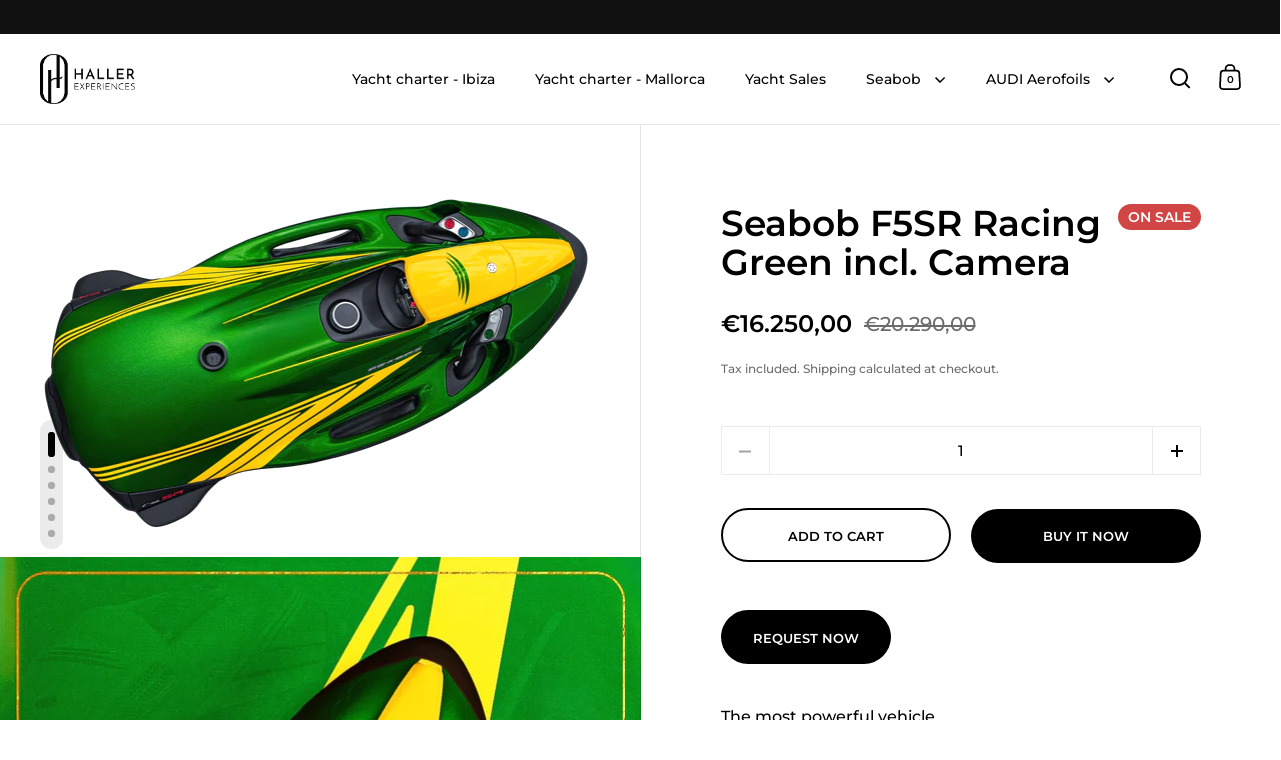

--- FILE ---
content_type: text/html; charset=utf-8
request_url: https://hallerexperiences.com/en/products/seabob-f5sr-racing-green-incl-camera
body_size: 67894
content:
<!doctype html><html class="no-js" lang="en" dir="ltr">
  <head>
    <meta name="google-site-verification" content="RpP3Pj2AN6Ut17qkGbSujZg1q4FUS_OnShFRsZR5XGM" />
    

    <meta charset="utf-8">
    <meta name="viewport" content="width=device-width, initial-scale=1.0, height=device-height, minimum-scale=1.0">
    <meta http-equiv="X-UA-Compatible" content="IE=edge"><link rel="shortcut icon" href="//hallerexperiences.com/cdn/shop/files/cropped-favicon-32x32.png?crop=center&height=48&v=1641808458&width=48" type="image/png">
<script type="application/ld+json">
  {
    "@context": "http://schema.org",
    "@type": "Product",
    "name": "Seabob F5SR Racing Green incl. Camera",
    "url": "https:\/\/hallerexperiences.com\/en\/products\/seabob-f5sr-racing-green-incl-camera",
    "offers": [{
          "@type" : "Offer","availability" : "http://schema.org/InStock",
          "price" : 16250.0,
          "priceCurrency" : "EUR",
          "url" : "https:\/\/hallerexperiences.com\/en\/products\/seabob-f5sr-racing-green-incl-camera?variant=46982639911250"
        }
],
    "brand": {
      "@type": "Brand",
      "name": "SEABOB"
    },
    "description": " The most powerful vehicle.\n\n The SEABOB F5 SR is the most powerful vehicle from the SEABOB F5 series. His driving performance is unique. The E-Jet Power System of the SEABOB F5 SR generates an enormous thrust force of 745 Newtons. This engine power is switched in 7 stages. In the lower gears you cruise slowly through the water. In the upper gear settings you can feel and experience the enormous and impressive thrust of the F5 SR in the water.\n\n In addition to its powerful engine performance, the SEABOB F5 SR offers high-quality optional equipment. It is equipped with the high-quality chrome package as standard and can be refined with one of the surfaces offered from our entire color range at no extra charge. The SEABOB F5 SR also has two rear fins for driving stability. These further increase the maneuverability when diving and underline its sporty design.\n\n\n\n\n\n\n",
    "category": "",
    "image": {
      "@type": "ImageObject",
      "url": "https:\/\/hallerexperiences.com\/cdn\/shop\/products\/seabob-f5sr-racing-green-incl-camera-726321.png?v=1708534772",
      "image": "https:\/\/hallerexperiences.com\/cdn\/shop\/products\/seabob-f5sr-racing-green-incl-camera-726321.png?v=1708534772",
      "name": "Seabob F5SR Racing Green incl. Camera - Haller Experiences",
      "width": "5315",
      "height": "3593"
    }
  }
  </script><link rel="preconnect" href="https://cdn.shopify.com"><link rel="preconnect" href="https://fonts.shopifycdn.com" crossorigin><link href="//hallerexperiences.com/cdn/shop/t/34/assets/theme.css?v=81221741711685254521741133724" as="style" rel="preload"><link href="//hallerexperiences.com/cdn/shop/t/34/assets/section-header.css?v=107821480788610317671711279374" as="style" rel="preload"><link href="//hallerexperiences.com/cdn/shop/t/34/assets/component-slider.css?v=8095672625576475451711279374" as="style" rel="preload"><link href="//hallerexperiences.com/cdn/shop/t/34/assets/component-product-item.css?v=67732829052295125411711279374" as="style" rel="preload"><link href="//hallerexperiences.com/cdn/shop/t/34/assets/section-main-product.css?v=178969911974351904171711279374" as="style" rel="preload"><link rel="preload" as="image" href="//hallerexperiences.com/cdn/shop/products/seabob-f5sr-racing-green-incl-camera-726321.png?v=1708534772&width=480" imagesrcset="//hallerexperiences.com/cdn/shop/products/seabob-f5sr-racing-green-incl-camera-726321.png?v=1708534772&width=240 240w,//hallerexperiences.com/cdn/shop/products/seabob-f5sr-racing-green-incl-camera-726321.png?v=1708534772&width=360 360w,//hallerexperiences.com/cdn/shop/products/seabob-f5sr-racing-green-incl-camera-726321.png?v=1708534772&width=420 420w,//hallerexperiences.com/cdn/shop/products/seabob-f5sr-racing-green-incl-camera-726321.png?v=1708534772&width=480 480w,//hallerexperiences.com/cdn/shop/products/seabob-f5sr-racing-green-incl-camera-726321.png?v=1708534772&width=640 640w,//hallerexperiences.com/cdn/shop/products/seabob-f5sr-racing-green-incl-camera-726321.png?v=1708534772&width=840 840w,//hallerexperiences.com/cdn/shop/products/seabob-f5sr-racing-green-incl-camera-726321.png?v=1708534772&width=1080 1080w,//hallerexperiences.com/cdn/shop/products/seabob-f5sr-racing-green-incl-camera-726321.png?v=1708534772&width=1280 1280w,//hallerexperiences.com/cdn/shop/products/seabob-f5sr-racing-green-incl-camera-726321.png?v=1708534772&width=1540 1540w,//hallerexperiences.com/cdn/shop/products/seabob-f5sr-racing-green-incl-camera-726321.png?v=1708534772&width=1860 1860w,//hallerexperiences.com/cdn/shop/products/seabob-f5sr-racing-green-incl-camera-726321.png?v=1708534772&width=2100 2100w,//hallerexperiences.com/cdn/shop/products/seabob-f5sr-racing-green-incl-camera-726321.png?v=1708534772&width=2460 2460w,//hallerexperiences.com/cdn/shop/products/seabob-f5sr-racing-green-incl-camera-726321.png?v=1708534772&width=2820 2820w" imagesizes="(max-width: 1024px) and (orientation: portrait) 100vw, (max-width: 768px) 100vw, 50vw"><link rel="preload" href="//hallerexperiences.com/cdn/fonts/montserrat/montserrat_n6.1326b3e84230700ef15b3a29fb520639977513e0.woff2" as="font" type="font/woff2" crossorigin><link rel="preload" href="//hallerexperiences.com/cdn/fonts/montserrat/montserrat_n5.07ef3781d9c78c8b93c98419da7ad4fbeebb6635.woff2" as="font" type="font/woff2" crossorigin><style>



@font-face {
  font-family: Montserrat;
  font-weight: 600;
  font-style: normal;
  font-display: swap;
  src: url("//hallerexperiences.com/cdn/fonts/montserrat/montserrat_n6.1326b3e84230700ef15b3a29fb520639977513e0.woff2") format("woff2"),
       url("//hallerexperiences.com/cdn/fonts/montserrat/montserrat_n6.652f051080eb14192330daceed8cd53dfdc5ead9.woff") format("woff");
}
@font-face {
  font-family: Montserrat;
  font-weight: 500;
  font-style: normal;
  font-display: swap;
  src: url("//hallerexperiences.com/cdn/fonts/montserrat/montserrat_n5.07ef3781d9c78c8b93c98419da7ad4fbeebb6635.woff2") format("woff2"),
       url("//hallerexperiences.com/cdn/fonts/montserrat/montserrat_n5.adf9b4bd8b0e4f55a0b203cdd84512667e0d5e4d.woff") format("woff");
}
@font-face {
  font-family: Montserrat;
  font-weight: 600;
  font-style: normal;
  font-display: swap;
  src: url("//hallerexperiences.com/cdn/fonts/montserrat/montserrat_n6.1326b3e84230700ef15b3a29fb520639977513e0.woff2") format("woff2"),
       url("//hallerexperiences.com/cdn/fonts/montserrat/montserrat_n6.652f051080eb14192330daceed8cd53dfdc5ead9.woff") format("woff");
}
@font-face {
  font-family: Montserrat;
  font-weight: 500;
  font-style: italic;
  font-display: swap;
  src: url("//hallerexperiences.com/cdn/fonts/montserrat/montserrat_i5.d3a783eb0cc26f2fda1e99d1dfec3ebaea1dc164.woff2") format("woff2"),
       url("//hallerexperiences.com/cdn/fonts/montserrat/montserrat_i5.76d414ea3d56bb79ef992a9c62dce2e9063bc062.woff") format("woff");
}
</style>
<style>

  :root {

    /* Main color scheme */

    --main-text: #000000;
    --main-text-hover: rgba(0, 0, 0, 0.82);
    --main-text-foreground: #fff;
    
    --main-background: #ffffff;
    --main-background-secondary: rgba(0, 0, 0, 0.18);
    --main-background-third: rgba(0, 0, 0, 0.03);
    --main-borders: rgba(0, 0, 0, 0.08);
    --grid-borders: rgba(0, 0, 0, 0.1);

    /* Header & sidebars color scheme */
    
    --header-text: #000000;
    --header-text-foreground: #fff;
    
    --header-background: #ffffff;
    --header-background-secondary: rgba(0, 0, 0, 0.18);
    --header-borders: rgba(0, 0, 0, 0.08);
    --header-grid-borders: rgba(0, 0, 0, 0.1);--cart-image-border: 1px solid #f1f1f1;/* Footer color scheme */

    --footer-text: ;
    --footer-text-foreground: #fff;
    
    --footer-background: ;
    --footer-background-secondary: ;
    --footer-borders: ;

    --grid-image-padding: 0%;
    --grid-image-background: rgba(0,0,0,0);

    /* Buttons radius */

    --buttons-radius: 30px;

    /* Font variables */

    --font-stack-headings: Montserrat, sans-serif;
    --font-weight-headings: 600;
    --font-style-headings: normal;

    --font-stack-body: Montserrat, sans-serif;
    --font-weight-body: 500;--font-weight-body-bold: 600;--font-style-body: normal;

    --base-headings-size: 60;
    --base-headings-line: 1.1;
    --base-body-size: 16;
    --base-body-line: 1.6;

  }

  select, .regular-select-cover, .facets__disclosure:after {
    background-image: url("data:image/svg+xml,%0A%3Csvg width='14' height='9' viewBox='0 0 14 9' fill='none' xmlns='http://www.w3.org/2000/svg'%3E%3Cpath d='M8.42815 7.47604L7.01394 8.89025L0.528658 2.40497L1.94287 0.990753L8.42815 7.47604Z' fill='rgb(0, 0, 0)'/%3E%3Cpath d='M6.98591 8.89025L5.5717 7.47604L12.057 0.990755L13.4712 2.40497L6.98591 8.89025Z' fill='rgb(0, 0, 0)'/%3E%3C/svg%3E%0A");
  }</style><link href="//hallerexperiences.com/cdn/shop/t/34/assets/theme.css?v=81221741711685254521741133724" rel="stylesheet" type="text/css" media="all" />

    <script>window.performance && window.performance.mark && window.performance.mark('shopify.content_for_header.start');</script><meta name="facebook-domain-verification" content="1xcsihz1mtwulihdhxylxldtoiawgz">
<meta name="google-site-verification" content="bZSVF9f89pZ5Qnww9jujkGwcyqS31J_Xd0QgVLHW5OI">
<meta name="google-site-verification" content="bZSVF9f89pZ5Qnww9jujkGwcyqS31J_Xd0QgVLHW5OI">
<meta id="shopify-digital-wallet" name="shopify-digital-wallet" content="/56252170293/digital_wallets/dialog">
<meta name="shopify-checkout-api-token" content="d1052b76be271d3e583307905ff43461">
<meta id="in-context-paypal-metadata" data-shop-id="56252170293" data-venmo-supported="false" data-environment="production" data-locale="en_US" data-paypal-v4="true" data-currency="EUR">
<link rel="alternate" hreflang="x-default" href="https://hallerexperiences.com/products/seabob-f5sr-racing-green-incl-camera">
<link rel="alternate" hreflang="de" href="https://hallerexperiences.com/products/seabob-f5sr-racing-green-incl-camera">
<link rel="alternate" hreflang="en" href="https://hallerexperiences.com/en/products/seabob-f5sr-racing-green-incl-camera">
<link rel="alternate" hreflang="es" href="https://hallerexperiences.com/es/products/seabob-f5sr-racing-green-incl-camera">
<link rel="alternate" type="application/json+oembed" href="https://hallerexperiences.com/en/products/seabob-f5sr-racing-green-incl-camera.oembed">
<script async="async" src="/checkouts/internal/preloads.js?locale=en-DE"></script>
<script id="apple-pay-shop-capabilities" type="application/json">{"shopId":56252170293,"countryCode":"ES","currencyCode":"EUR","merchantCapabilities":["supports3DS"],"merchantId":"gid:\/\/shopify\/Shop\/56252170293","merchantName":"Haller Experiences","requiredBillingContactFields":["postalAddress","email","phone"],"requiredShippingContactFields":["postalAddress","email","phone"],"shippingType":"shipping","supportedNetworks":["visa","maestro","masterCard","amex"],"total":{"type":"pending","label":"Haller Experiences","amount":"1.00"},"shopifyPaymentsEnabled":true,"supportsSubscriptions":true}</script>
<script id="shopify-features" type="application/json">{"accessToken":"d1052b76be271d3e583307905ff43461","betas":["rich-media-storefront-analytics"],"domain":"hallerexperiences.com","predictiveSearch":true,"shopId":56252170293,"locale":"en"}</script>
<script>var Shopify = Shopify || {};
Shopify.shop = "hallerexperiences.myshopify.com";
Shopify.locale = "en";
Shopify.currency = {"active":"EUR","rate":"1.0"};
Shopify.country = "DE";
Shopify.theme = {"name":"Split","id":160391102802,"schema_name":"Split","schema_version":"4.2.1","theme_store_id":842,"role":"main"};
Shopify.theme.handle = "null";
Shopify.theme.style = {"id":null,"handle":null};
Shopify.cdnHost = "hallerexperiences.com/cdn";
Shopify.routes = Shopify.routes || {};
Shopify.routes.root = "/en/";</script>
<script type="module">!function(o){(o.Shopify=o.Shopify||{}).modules=!0}(window);</script>
<script>!function(o){function n(){var o=[];function n(){o.push(Array.prototype.slice.apply(arguments))}return n.q=o,n}var t=o.Shopify=o.Shopify||{};t.loadFeatures=n(),t.autoloadFeatures=n()}(window);</script>
<script id="shop-js-analytics" type="application/json">{"pageType":"product"}</script>
<script defer="defer" async type="module" src="//hallerexperiences.com/cdn/shopifycloud/shop-js/modules/v2/client.init-shop-cart-sync_BN7fPSNr.en.esm.js"></script>
<script defer="defer" async type="module" src="//hallerexperiences.com/cdn/shopifycloud/shop-js/modules/v2/chunk.common_Cbph3Kss.esm.js"></script>
<script defer="defer" async type="module" src="//hallerexperiences.com/cdn/shopifycloud/shop-js/modules/v2/chunk.modal_DKumMAJ1.esm.js"></script>
<script type="module">
  await import("//hallerexperiences.com/cdn/shopifycloud/shop-js/modules/v2/client.init-shop-cart-sync_BN7fPSNr.en.esm.js");
await import("//hallerexperiences.com/cdn/shopifycloud/shop-js/modules/v2/chunk.common_Cbph3Kss.esm.js");
await import("//hallerexperiences.com/cdn/shopifycloud/shop-js/modules/v2/chunk.modal_DKumMAJ1.esm.js");

  window.Shopify.SignInWithShop?.initShopCartSync?.({"fedCMEnabled":true,"windoidEnabled":true});

</script>
<script>(function() {
  var isLoaded = false;
  function asyncLoad() {
    if (isLoaded) return;
    isLoaded = true;
    var urls = ["https:\/\/sl.storeify.app\/js\/frontend\/scripttag.js?shop=hallerexperiences.myshopify.com","https:\/\/apps.synctrack.io\/cta-buttons\/cta-group-button.js?v=1682497387\u0026shop=hallerexperiences.myshopify.com","https:\/\/cdn.grw.reputon.com\/assets\/widget.js?shop=hallerexperiences.myshopify.com","https:\/\/cdn.shopify.com\/s\/files\/1\/0562\/5217\/0293\/t\/34\/assets\/yoast-active-script.js?v=1712609002\u0026shop=hallerexperiences.myshopify.com"];
    for (var i = 0; i < urls.length; i++) {
      var s = document.createElement('script');
      s.type = 'text/javascript';
      s.async = true;
      s.src = urls[i];
      var x = document.getElementsByTagName('script')[0];
      x.parentNode.insertBefore(s, x);
    }
  };
  if(window.attachEvent) {
    window.attachEvent('onload', asyncLoad);
  } else {
    window.addEventListener('load', asyncLoad, false);
  }
})();</script>
<script id="__st">var __st={"a":56252170293,"offset":3600,"reqid":"7e279646-eb87-4c5b-8409-fdc70ec39f5d-1769909360","pageurl":"hallerexperiences.com\/en\/products\/seabob-f5sr-racing-green-incl-camera","u":"429ddbe82482","p":"product","rtyp":"product","rid":8569428246866};</script>
<script>window.ShopifyPaypalV4VisibilityTracking = true;</script>
<script id="captcha-bootstrap">!function(){'use strict';const t='contact',e='account',n='new_comment',o=[[t,t],['blogs',n],['comments',n],[t,'customer']],c=[[e,'customer_login'],[e,'guest_login'],[e,'recover_customer_password'],[e,'create_customer']],r=t=>t.map((([t,e])=>`form[action*='/${t}']:not([data-nocaptcha='true']) input[name='form_type'][value='${e}']`)).join(','),a=t=>()=>t?[...document.querySelectorAll(t)].map((t=>t.form)):[];function s(){const t=[...o],e=r(t);return a(e)}const i='password',u='form_key',d=['recaptcha-v3-token','g-recaptcha-response','h-captcha-response',i],f=()=>{try{return window.sessionStorage}catch{return}},m='__shopify_v',_=t=>t.elements[u];function p(t,e,n=!1){try{const o=window.sessionStorage,c=JSON.parse(o.getItem(e)),{data:r}=function(t){const{data:e,action:n}=t;return t[m]||n?{data:e,action:n}:{data:t,action:n}}(c);for(const[e,n]of Object.entries(r))t.elements[e]&&(t.elements[e].value=n);n&&o.removeItem(e)}catch(o){console.error('form repopulation failed',{error:o})}}const l='form_type',E='cptcha';function T(t){t.dataset[E]=!0}const w=window,h=w.document,L='Shopify',v='ce_forms',y='captcha';let A=!1;((t,e)=>{const n=(g='f06e6c50-85a8-45c8-87d0-21a2b65856fe',I='https://cdn.shopify.com/shopifycloud/storefront-forms-hcaptcha/ce_storefront_forms_captcha_hcaptcha.v1.5.2.iife.js',D={infoText:'Protected by hCaptcha',privacyText:'Privacy',termsText:'Terms'},(t,e,n)=>{const o=w[L][v],c=o.bindForm;if(c)return c(t,g,e,D).then(n);var r;o.q.push([[t,g,e,D],n]),r=I,A||(h.body.append(Object.assign(h.createElement('script'),{id:'captcha-provider',async:!0,src:r})),A=!0)});var g,I,D;w[L]=w[L]||{},w[L][v]=w[L][v]||{},w[L][v].q=[],w[L][y]=w[L][y]||{},w[L][y].protect=function(t,e){n(t,void 0,e),T(t)},Object.freeze(w[L][y]),function(t,e,n,w,h,L){const[v,y,A,g]=function(t,e,n){const i=e?o:[],u=t?c:[],d=[...i,...u],f=r(d),m=r(i),_=r(d.filter((([t,e])=>n.includes(e))));return[a(f),a(m),a(_),s()]}(w,h,L),I=t=>{const e=t.target;return e instanceof HTMLFormElement?e:e&&e.form},D=t=>v().includes(t);t.addEventListener('submit',(t=>{const e=I(t);if(!e)return;const n=D(e)&&!e.dataset.hcaptchaBound&&!e.dataset.recaptchaBound,o=_(e),c=g().includes(e)&&(!o||!o.value);(n||c)&&t.preventDefault(),c&&!n&&(function(t){try{if(!f())return;!function(t){const e=f();if(!e)return;const n=_(t);if(!n)return;const o=n.value;o&&e.removeItem(o)}(t);const e=Array.from(Array(32),(()=>Math.random().toString(36)[2])).join('');!function(t,e){_(t)||t.append(Object.assign(document.createElement('input'),{type:'hidden',name:u})),t.elements[u].value=e}(t,e),function(t,e){const n=f();if(!n)return;const o=[...t.querySelectorAll(`input[type='${i}']`)].map((({name:t})=>t)),c=[...d,...o],r={};for(const[a,s]of new FormData(t).entries())c.includes(a)||(r[a]=s);n.setItem(e,JSON.stringify({[m]:1,action:t.action,data:r}))}(t,e)}catch(e){console.error('failed to persist form',e)}}(e),e.submit())}));const S=(t,e)=>{t&&!t.dataset[E]&&(n(t,e.some((e=>e===t))),T(t))};for(const o of['focusin','change'])t.addEventListener(o,(t=>{const e=I(t);D(e)&&S(e,y())}));const B=e.get('form_key'),M=e.get(l),P=B&&M;t.addEventListener('DOMContentLoaded',(()=>{const t=y();if(P)for(const e of t)e.elements[l].value===M&&p(e,B);[...new Set([...A(),...v().filter((t=>'true'===t.dataset.shopifyCaptcha))])].forEach((e=>S(e,t)))}))}(h,new URLSearchParams(w.location.search),n,t,e,['guest_login'])})(!0,!0)}();</script>
<script integrity="sha256-4kQ18oKyAcykRKYeNunJcIwy7WH5gtpwJnB7kiuLZ1E=" data-source-attribution="shopify.loadfeatures" defer="defer" src="//hallerexperiences.com/cdn/shopifycloud/storefront/assets/storefront/load_feature-a0a9edcb.js" crossorigin="anonymous"></script>
<script data-source-attribution="shopify.dynamic_checkout.dynamic.init">var Shopify=Shopify||{};Shopify.PaymentButton=Shopify.PaymentButton||{isStorefrontPortableWallets:!0,init:function(){window.Shopify.PaymentButton.init=function(){};var t=document.createElement("script");t.src="https://hallerexperiences.com/cdn/shopifycloud/portable-wallets/latest/portable-wallets.en.js",t.type="module",document.head.appendChild(t)}};
</script>
<script data-source-attribution="shopify.dynamic_checkout.buyer_consent">
  function portableWalletsHideBuyerConsent(e){var t=document.getElementById("shopify-buyer-consent"),n=document.getElementById("shopify-subscription-policy-button");t&&n&&(t.classList.add("hidden"),t.setAttribute("aria-hidden","true"),n.removeEventListener("click",e))}function portableWalletsShowBuyerConsent(e){var t=document.getElementById("shopify-buyer-consent"),n=document.getElementById("shopify-subscription-policy-button");t&&n&&(t.classList.remove("hidden"),t.removeAttribute("aria-hidden"),n.addEventListener("click",e))}window.Shopify?.PaymentButton&&(window.Shopify.PaymentButton.hideBuyerConsent=portableWalletsHideBuyerConsent,window.Shopify.PaymentButton.showBuyerConsent=portableWalletsShowBuyerConsent);
</script>
<script>
  function portableWalletsCleanup(e){e&&e.src&&console.error("Failed to load portable wallets script "+e.src);var t=document.querySelectorAll("shopify-accelerated-checkout .shopify-payment-button__skeleton, shopify-accelerated-checkout-cart .wallet-cart-button__skeleton"),e=document.getElementById("shopify-buyer-consent");for(let e=0;e<t.length;e++)t[e].remove();e&&e.remove()}function portableWalletsNotLoadedAsModule(e){e instanceof ErrorEvent&&"string"==typeof e.message&&e.message.includes("import.meta")&&"string"==typeof e.filename&&e.filename.includes("portable-wallets")&&(window.removeEventListener("error",portableWalletsNotLoadedAsModule),window.Shopify.PaymentButton.failedToLoad=e,"loading"===document.readyState?document.addEventListener("DOMContentLoaded",window.Shopify.PaymentButton.init):window.Shopify.PaymentButton.init())}window.addEventListener("error",portableWalletsNotLoadedAsModule);
</script>

<script type="module" src="https://hallerexperiences.com/cdn/shopifycloud/portable-wallets/latest/portable-wallets.en.js" onError="portableWalletsCleanup(this)" crossorigin="anonymous"></script>
<script nomodule>
  document.addEventListener("DOMContentLoaded", portableWalletsCleanup);
</script>

<link id="shopify-accelerated-checkout-styles" rel="stylesheet" media="screen" href="https://hallerexperiences.com/cdn/shopifycloud/portable-wallets/latest/accelerated-checkout-backwards-compat.css" crossorigin="anonymous">
<style id="shopify-accelerated-checkout-cart">
        #shopify-buyer-consent {
  margin-top: 1em;
  display: inline-block;
  width: 100%;
}

#shopify-buyer-consent.hidden {
  display: none;
}

#shopify-subscription-policy-button {
  background: none;
  border: none;
  padding: 0;
  text-decoration: underline;
  font-size: inherit;
  cursor: pointer;
}

#shopify-subscription-policy-button::before {
  box-shadow: none;
}

      </style>

<script>window.performance && window.performance.mark && window.performance.mark('shopify.content_for_header.end');</script>

    <script>
    const rbi = [];
    const ribSetSize = (img) => {
      if ( img.offsetWidth / parseInt(img.dataset.ratio) < img.offsetHeight ) {
        img.setAttribute('sizes', `${Math.ceil(img.offsetHeight * parseInt(img.dataset.ratio))}px`);
      } else {
        img.setAttribute('sizes', `${Math.ceil(img.offsetWidth)}px`);
      }
    }
    function debounce(fn, wait) {
      let t;
      return (...args) => {
        clearTimeout(t);
        t = setTimeout(() => fn.apply(this, args), wait);
      };
    }
    window.KEYCODES = {
      TAB: 9,
      ESC: 27,
      DOWN: 40,
      RIGHT: 39,
      UP: 38,
      LEFT: 37,
      RETURN: 13
    };
    window.addEventListener('resize', debounce(()=>{
      for ( let img of rbi ) {
        ribSetSize(img);
      }
    }, 250));
    </script>

    <script>
    const ProductHeaderHelper = productSelector => {
      const originalHeader = document.querySelector(`${productSelector} .product-header`);
      let duplicateHeader = document.createElement('div');
      duplicateHeader.classList = 'product-header product-header--mobile';
      duplicateHeader.innerHTML = document.querySelector(`${productSelector} product-header`).innerHTML;
      duplicateHeader.querySelector('.price-reviews').id = "";
      document.querySelector(`${productSelector}`).prepend(duplicateHeader);
      const headerObserver = new MutationObserver(mutations=>{
        for ( const mutation of mutations ) {
          duplicateHeader.innerHTML = originalHeader.innerHTML;
        }
      });
      headerObserver.observe(originalHeader,{ attributes: false, childList: true, subtree: true })
    }
    </script><noscript>
      <link rel="stylesheet" href="//hallerexperiences.com/cdn/shop/t/34/assets/theme-noscript.css?v=78259120545182003951711279374">
    </noscript>

    <script src="//hallerexperiences.com/cdn/shop/t/34/assets/component-video-background.js?v=144337521800850417181711279374" defer></script>

    <script
      async
      src="https://widget.superchat.de/snippet.js?applicationKey=WC1baYn4VO89lY0vEDKzg53Wmq"
      referrerpolicy="no-referrer-when-downgrade"
    ></script>
    
    <!-- FullCalendar CSS -->
    <link href="https://cdn.jsdelivr.net/npm/fullcalendar@5.5.1/main.min.css" rel="stylesheet">
    <!-- FullCalendar JS -->
    <script src="https://cdn.jsdelivr.net/npm/fullcalendar@5.5.1/main.min.js" async="true"></script>
    <script src="https://assets.prd.heyflow.com/builder/widget/latest/webview.js" async="true"></script>
    <link rel="stylesheet" href="https://cdn.jsdelivr.net/npm/flatpickr/dist/flatpickr.min.css">
    <script src="https://cdn.jsdelivr.net/npm/flatpickr" async="true"></script>

  <!-- BEGIN app block: shopify://apps/complianz-gdpr-cookie-consent/blocks/bc-block/e49729f0-d37d-4e24-ac65-e0e2f472ac27 -->

    
    
<link id='complianz-css' rel="stylesheet" href=https://cdn.shopify.com/extensions/019c040e-03b8-731c-ab77-232f75008d84/gdpr-legal-cookie-77/assets/complainz.css media="print" onload="this.media='all'">
    <style>
        #iubenda-iframe.iubenda-iframe-branded > div.purposes-header,
        #iubenda-iframe.iubenda-iframe-branded > div.iub-cmp-header,
        #purposes-container > div.purposes-header,
        #iubenda-cs-banner .iubenda-cs-brand {
            background-color: #ffffff !important;
            color: #000000!important;
        }
        #iubenda-iframe.iubenda-iframe-branded .purposes-header .iub-btn-cp ,
        #iubenda-iframe.iubenda-iframe-branded .purposes-header .iub-btn-cp:hover,
        #iubenda-iframe.iubenda-iframe-branded .purposes-header .iub-btn-back:hover  {
            background-color: #ffffff !important;
            opacity: 1 !important;
        }
        #iubenda-cs-banner .iub-toggle .iub-toggle-label {
            color: #ffffff!important;
        }
        #iubenda-iframe.iubenda-iframe-branded .purposes-header .iub-btn-cp:hover,
        #iubenda-iframe.iubenda-iframe-branded .purposes-header .iub-btn-back:hover {
            background-color: #000000!important;
            color: #ffffff!important;
        }
        #iubenda-cs-banner #iubenda-cs-title {
            font-size: 14px !important;
        }
        #iubenda-cs-banner .iubenda-cs-content,
        #iubenda-cs-title,
        .iub-toggle-checkbox.granular-control-checkbox span {
            background-color: #ffffff !important;
            color: #000000 !important;
            font-size: 14px !important;
        }
        #iubenda-cs-banner .iubenda-cs-close-btn {
            font-size: 14px !important;
            background-color: #ffffff !important;
        }
        #iubenda-cs-banner .iubenda-cs-opt-group {
            color: #ffffff !important;
        }
        #iubenda-cs-banner .iubenda-cs-opt-group button,
        .iubenda-alert button.iubenda-button-cancel {
            background-color: #000000!important;
            color: #ffffff!important;
        }
        #iubenda-cs-banner .iubenda-cs-opt-group button.iubenda-cs-accept-btn,
        #iubenda-cs-banner .iubenda-cs-opt-group button.iubenda-cs-btn-primary,
        .iubenda-alert button.iubenda-button-confirm {
            background-color: #000000 !important;
            color: #ffffff !important;
        }
        #iubenda-cs-banner .iubenda-cs-opt-group button.iubenda-cs-reject-btn {
            background-color: #000000!important;
            color: #ffffff!important;
        }

        #iubenda-cs-banner .iubenda-banner-content button {
            cursor: pointer !important;
            color: currentColor !important;
            text-decoration: underline !important;
            border: none !important;
            background-color: transparent !important;
            font-size: 100% !important;
            padding: 0 !important;
        }

        #iubenda-cs-banner .iubenda-cs-opt-group button {
            border-radius: 4px !important;
            padding-block: 10px !important;
        }
        @media (min-width: 640px) {
            #iubenda-cs-banner.iubenda-cs-default-floating:not(.iubenda-cs-top):not(.iubenda-cs-center) .iubenda-cs-container, #iubenda-cs-banner.iubenda-cs-default-floating:not(.iubenda-cs-bottom):not(.iubenda-cs-center) .iubenda-cs-container, #iubenda-cs-banner.iubenda-cs-default-floating.iubenda-cs-center:not(.iubenda-cs-top):not(.iubenda-cs-bottom) .iubenda-cs-container {
                width: 560px !important;
            }
            #iubenda-cs-banner.iubenda-cs-default-floating:not(.iubenda-cs-top):not(.iubenda-cs-center) .iubenda-cs-opt-group, #iubenda-cs-banner.iubenda-cs-default-floating:not(.iubenda-cs-bottom):not(.iubenda-cs-center) .iubenda-cs-opt-group, #iubenda-cs-banner.iubenda-cs-default-floating.iubenda-cs-center:not(.iubenda-cs-top):not(.iubenda-cs-bottom) .iubenda-cs-opt-group {
                flex-direction: row !important;
            }
            #iubenda-cs-banner .iubenda-cs-opt-group button:not(:last-of-type),
            #iubenda-cs-banner .iubenda-cs-opt-group button {
                margin-right: 4px !important;
            }
            #iubenda-cs-banner .iubenda-cs-container .iubenda-cs-brand {
                position: absolute !important;
                inset-block-start: 6px;
            }
        }
        #iubenda-cs-banner.iubenda-cs-default-floating:not(.iubenda-cs-top):not(.iubenda-cs-center) .iubenda-cs-opt-group > div, #iubenda-cs-banner.iubenda-cs-default-floating:not(.iubenda-cs-bottom):not(.iubenda-cs-center) .iubenda-cs-opt-group > div, #iubenda-cs-banner.iubenda-cs-default-floating.iubenda-cs-center:not(.iubenda-cs-top):not(.iubenda-cs-bottom) .iubenda-cs-opt-group > div {
            flex-direction: row-reverse;
            width: 100% !important;
        }

        .iubenda-cs-brand-badge-outer, .iubenda-cs-brand-badge, #iubenda-cs-banner.iubenda-cs-default-floating.iubenda-cs-bottom .iubenda-cs-brand-badge-outer,
        #iubenda-cs-banner.iubenda-cs-default.iubenda-cs-bottom .iubenda-cs-brand-badge-outer,
        #iubenda-cs-banner.iubenda-cs-default:not(.iubenda-cs-left) .iubenda-cs-brand-badge-outer,
        #iubenda-cs-banner.iubenda-cs-default-floating:not(.iubenda-cs-left) .iubenda-cs-brand-badge-outer {
            display: none !important
        }

        #iubenda-cs-banner:not(.iubenda-cs-top):not(.iubenda-cs-bottom) .iubenda-cs-container.iubenda-cs-themed {
            flex-direction: row !important;
        }

        #iubenda-cs-banner #iubenda-cs-title,
        #iubenda-cs-banner #iubenda-cs-custom-title {
            justify-self: center !important;
            font-size: 14px !important;
            font-family: -apple-system,sans-serif !important;
            margin-inline: auto !important;
            width: 55% !important;
            text-align: center;
            font-weight: 600;
            visibility: unset;
        }

        @media (max-width: 640px) {
            #iubenda-cs-banner #iubenda-cs-title,
            #iubenda-cs-banner #iubenda-cs-custom-title {
                display: block;
            }
        }

        #iubenda-cs-banner .iubenda-cs-brand img {
            max-width: 110px !important;
            min-height: 32px !important;
        }
        #iubenda-cs-banner .iubenda-cs-container .iubenda-cs-brand {
            background: none !important;
            padding: 0px !important;
            margin-block-start:10px !important;
            margin-inline-start:16px !important;
        }

        #iubenda-cs-banner .iubenda-cs-opt-group button {
            padding-inline: 4px !important;
        }

    </style>
    
    
    
    

    <script type="text/javascript">
        function loadScript(src) {
            return new Promise((resolve, reject) => {
                const s = document.createElement("script");
                s.src = src;
                s.charset = "UTF-8";
                s.onload = resolve;
                s.onerror = reject;
                document.head.appendChild(s);
            });
        }

        function filterGoogleConsentModeURLs(domainsArray) {
            const googleConsentModeComplianzURls = [
                // 197, # Google Tag Manager:
                {"domain":"s.www.googletagmanager.com", "path":""},
                {"domain":"www.tagmanager.google.com", "path":""},
                {"domain":"www.googletagmanager.com", "path":""},
                {"domain":"googletagmanager.com", "path":""},
                {"domain":"tagassistant.google.com", "path":""},
                {"domain":"tagmanager.google.com", "path":""},

                // 2110, # Google Analytics 4:
                {"domain":"www.analytics.google.com", "path":""},
                {"domain":"www.google-analytics.com", "path":""},
                {"domain":"ssl.google-analytics.com", "path":""},
                {"domain":"google-analytics.com", "path":""},
                {"domain":"analytics.google.com", "path":""},
                {"domain":"region1.google-analytics.com", "path":""},
                {"domain":"region1.analytics.google.com", "path":""},
                {"domain":"*.google-analytics.com", "path":""},
                {"domain":"www.googletagmanager.com", "path":"/gtag/js?id=G"},
                {"domain":"googletagmanager.com", "path":"/gtag/js?id=UA"},
                {"domain":"www.googletagmanager.com", "path":"/gtag/js?id=UA"},
                {"domain":"googletagmanager.com", "path":"/gtag/js?id=G"},

                // 177, # Google Ads conversion tracking:
                {"domain":"googlesyndication.com", "path":""},
                {"domain":"media.admob.com", "path":""},
                {"domain":"gmodules.com", "path":""},
                {"domain":"ad.ytsa.net", "path":""},
                {"domain":"dartmotif.net", "path":""},
                {"domain":"dmtry.com", "path":""},
                {"domain":"go.channelintelligence.com", "path":""},
                {"domain":"googleusercontent.com", "path":""},
                {"domain":"googlevideo.com", "path":""},
                {"domain":"gvt1.com", "path":""},
                {"domain":"links.channelintelligence.com", "path":""},
                {"domain":"obrasilinteirojoga.com.br", "path":""},
                {"domain":"pcdn.tcgmsrv.net", "path":""},
                {"domain":"rdr.tag.channelintelligence.com", "path":""},
                {"domain":"static.googleadsserving.cn", "path":""},
                {"domain":"studioapi.doubleclick.com", "path":""},
                {"domain":"teracent.net", "path":""},
                {"domain":"ttwbs.channelintelligence.com", "path":""},
                {"domain":"wtb.channelintelligence.com", "path":""},
                {"domain":"youknowbest.com", "path":""},
                {"domain":"doubleclick.net", "path":""},
                {"domain":"redirector.gvt1.com", "path":""},

                //116, # Google Ads Remarketing
                {"domain":"googlesyndication.com", "path":""},
                {"domain":"media.admob.com", "path":""},
                {"domain":"gmodules.com", "path":""},
                {"domain":"ad.ytsa.net", "path":""},
                {"domain":"dartmotif.net", "path":""},
                {"domain":"dmtry.com", "path":""},
                {"domain":"go.channelintelligence.com", "path":""},
                {"domain":"googleusercontent.com", "path":""},
                {"domain":"googlevideo.com", "path":""},
                {"domain":"gvt1.com", "path":""},
                {"domain":"links.channelintelligence.com", "path":""},
                {"domain":"obrasilinteirojoga.com.br", "path":""},
                {"domain":"pcdn.tcgmsrv.net", "path":""},
                {"domain":"rdr.tag.channelintelligence.com", "path":""},
                {"domain":"static.googleadsserving.cn", "path":""},
                {"domain":"studioapi.doubleclick.com", "path":""},
                {"domain":"teracent.net", "path":""},
                {"domain":"ttwbs.channelintelligence.com", "path":""},
                {"domain":"wtb.channelintelligence.com", "path":""},
                {"domain":"youknowbest.com", "path":""},
                {"domain":"doubleclick.net", "path":""},
                {"domain":"redirector.gvt1.com", "path":""}
            ];

            if (!Array.isArray(domainsArray)) { 
                return [];
            }

            const blockedPairs = new Map();
            for (const rule of googleConsentModeComplianzURls) {
                if (!blockedPairs.has(rule.domain)) {
                    blockedPairs.set(rule.domain, new Set());
                }
                blockedPairs.get(rule.domain).add(rule.path);
            }

            return domainsArray.filter(item => {
                const paths = blockedPairs.get(item.d);
                return !(paths && paths.has(item.p));
            });
        }

        function setupAutoblockingByDomain() {
            // autoblocking by domain
            const autoblockByDomainArray = [];
            const prefixID = '10000' // to not get mixed with real metis ids
            let cmpBlockerDomains = []
            let cmpCmplcVendorsPurposes = {}
            let counter = 1
            for (const object of autoblockByDomainArray) {
                cmpBlockerDomains.push({
                    d: object.d,
                    p: object.path,
                    v: prefixID + counter,
                });
                counter++;
            }
            
            counter = 1
            for (const object of autoblockByDomainArray) {
                cmpCmplcVendorsPurposes[prefixID + counter] = object?.p ?? '1';
                counter++;
            }

            Object.defineProperty(window, "cmp_iub_vendors_purposes", {
                get() {
                    return cmpCmplcVendorsPurposes;
                },
                set(value) {
                    cmpCmplcVendorsPurposes = { ...cmpCmplcVendorsPurposes, ...value };
                }
            });
            const basicGmc = true;


            Object.defineProperty(window, "cmp_importblockerdomains", {
                get() {
                    if (basicGmc) {
                        return filterGoogleConsentModeURLs(cmpBlockerDomains);
                    }
                    return cmpBlockerDomains;
                },
                set(value) {
                    cmpBlockerDomains = [ ...cmpBlockerDomains, ...value ];
                }
            });
        }

        function enforceRejectionRecovery() {
            const base = (window._iub = window._iub || {});
            const featuresHolder = {};

            function lockFlagOn(holder) {
                const desc = Object.getOwnPropertyDescriptor(holder, 'rejection_recovery');
                if (!desc) {
                    Object.defineProperty(holder, 'rejection_recovery', {
                        get() { return true; },
                        set(_) { /* ignore */ },
                        enumerable: true,
                        configurable: false
                    });
                }
                return holder;
            }

            Object.defineProperty(base, 'csFeatures', {
                configurable: false,
                enumerable: true,
                get() {
                    return featuresHolder;
                },
                set(obj) {
                    if (obj && typeof obj === 'object') {
                        Object.keys(obj).forEach(k => {
                            if (k !== 'rejection_recovery') {
                                featuresHolder[k] = obj[k];
                            }
                        });
                    }
                    // we lock it, it won't try to redefine
                    lockFlagOn(featuresHolder);
                }
            });

            // Ensure an object is exposed even if read early
            if (!('csFeatures' in base)) {
                base.csFeatures = {};
            } else {
                // If someone already set it synchronously, merge and lock now.
                base.csFeatures = base.csFeatures;
            }
        }

        function splitDomains(joinedString) {
            if (!joinedString) {
                return []; // empty string -> empty array
            }
            return joinedString.split(";");
        }

        function setupWhitelist() {
            // Whitelist by domain:
            const whitelistString = "";
            const whitelist_array = [...splitDomains(whitelistString)];
            if (Array.isArray(window?.cmp_block_ignoredomains)) {
                window.cmp_block_ignoredomains = [...whitelist_array, ...window.cmp_block_ignoredomains];
            }
        }

        async function initIubenda() {
            const currentCsConfiguration = {"siteId":4357288,"cookiePolicyIds":{"en":89086773},"banner":{"acceptButtonDisplay":true,"rejectButtonDisplay":true,"customizeButtonDisplay":true,"position":"float-center","backgroundOverlay":false,"fontSize":"14px","content":"","acceptButtonCaption":"","rejectButtonCaption":"","customizeButtonCaption":"","backgroundColor":"#ffffff","textColor":"#000000","acceptButtonColor":"#000000","acceptButtonCaptionColor":"#ffffff","rejectButtonColor":"#000000","rejectButtonCaptionColor":"#ffffff","customizeButtonColor":"#000000","customizeButtonCaptionColor":"#ffffff","logo":"data:image\/png;base64,iVBORw0KGgoAAAANSUhEUgAAAfQAAAHzCAYAAADW0+8yAAAAAXNSR0IArs4c6QAAIABJREFUeF7tnQW0NUeVtt8vuAwEd3dmBmdwd3d3HTS4DBaCuwQP7jO4DAw+MLgzuA7+o8Fd8v3rTerAzc05Z3d3VXXXOf3UWlkJ3F27q5\/dp98u27VHFAhAAAIQgAAENp7Ano2\/A24AAhCAAAQgAAEh6DwEEIAABCAAgS0ggKBvQRC5BQhAAAIQgACCzjMAAQhAAAIQ2AICCPoWBJFbgAAEIAABCCDoPAMQgAAEIACBLSCAoG9BELkFCEAAAhCAAILOMwABCEAAAhDYAgII+hYEkVuAAAQgAAEIIOg8AxDYPAL7SPI\/\/v0u\/l3iLvZKOkTSXyX5v\/0PBQIQ2BACCPqGBIpmzo6Af5vHknRsSUdP4m0Ix5R0RkkXkHQuSeeUdPJCdP6fpP+R9G5Jn5T0ix1+\/yTpt5J+I+kvha6HGwhAoCABBL0gTFxBIIPAcSSdQtK+SbyPJunSki4v6TySjpzhu0TV\/5P0DknvkvTD1Hu3sPsj4EeS\/lziIviAAASGE0DQh7OjJgRyCLjnffbUuz5S+u9r7Nmz59weRt+7dyNGu38n6Q2pR\/\/L1Hv\/qqTvIfA5jwZ1ITCMAII+jBu1IDCEwMkkXVLSCSWdWNKVJZ1jZ+97z57DfpIbIui7Gfwk9eA\/LekPkj4n6QMM0Q95VKgDgf4EEPT+zKgBgT4ETivpOpKOL+mUkq6YxLyPj8jWC9k83\/39NAR+sKSfSvK\/d893e+j+BOmjwkP8nn93u44RXWTA3z+Veu8ejrfIv1nSHwf4oQoEINCBAILeARImEOhJ4HiSrifp\/EkwLybpH3r6WGX+a0kWSs9lW8BdLOhesLYQ8V9JWvzjFes7i4f3PV\/vfzxSsBB3z9kvypkkXVySh\/+9CC+3eP7gG5I+kj4y3pqEfnfbcq9DfQjMmgCCPuvwc\/OFCZxN0t0knSX9c9Idq9OHXspz02+T9J9JsL3a3IvQvp3mrIf6XVfPHyTutXta4ChJ+G+apgt2Cv+Qa7v9XmD3HUmfkPSc9N9DfFEHAhDYQQBB53GAQB4B\/4auIemhaZuZhdDbzHKKh6gfLulNacj8Z0nMp1pJblH3x8lBkq5Q4CNlwcajDV4l761w+0n6MHvfcx4b6s6dAII+9yeA+88h8AhJt0sC7iHsnOJhaftzj9W9WIudF5a1VK4u6UBJpyncKN+7RyJ83\/tLenZh\/7iDwCwIIOizCDM3WYiAs7J5Dvrpkm6e2RNfZGX7uKS7S\/pooTbWdONtdq+S9I81L5Lm\/58i6WFpfcBG7OGrzAT3EAgJIOghIgwgcOgK8BPus88+9zrkkEPulOaVh2LxsPmPJX1Q0gMlfX2oownqjSXoi1tzr\/3Jaaj\/5w2OWEwQAi4JgdUEEHSeDgisJuAFYGeVdKU0R56zIMy9TK9Ot4DfStLvNxD82IK+QOT97Y+U9Pa0Wn6qtQQbGDKaPCcCCPqcos299iHgPOnednaAJCeEySkfSr3ym0hydrVNLVMJ+oLXZ1OP3fnmvVKeAgEI7CCAoPM4QODwBE4iyYu\/biHpIplwviLpY5IeJcn\/velzwVML+iIcnsd\/p6SXkqgm8wml+lYRQNC3KpzcTAYB\/xYs4hdN\/845DMXZ0N4i6SWS3pNWrGc0rZmqrQi6gXjY\/QkpWY2391EgMHsCCPrsHwEApFXbzux2+wLD6\/+bhNxpTr+2ZXRLCrqnHrxrIGfPvjPNmfHzJL047dXfMuTcDgS6E0DQu7PCcvsI+Pm\/vqR7pNPOctKzOmf6+yT9m6TPb+iityjCJQXdAuxz1+8r6Z+iCwd\/d856J6Xx\/nWPjFAgMEsCCPosw85Np7Smd0i9ch9SklOcN92L514n6Vs5jhqvW1LQnVnv0ZJOJ+kVKW98zvvIvXXntn9Q2ivPITCNP0w0rzyBnB9Q+dbgEQLjEPBWtDemfOW5h4+4Z36qdNpZa5ndStMsLej+CHLxITF3TFsDPQyfU\/xx5ekO9\/ydVpYCgdkQQNBnE2puNBE4s6QvF8pH7hzkTvm66avXuz4ctQR9cX0n8Cm1rc8xcV59RL1rdLHbeAII+saHkBvoSGDftHrdKUVzi0XnHSn9q3Ouz6XUFnRz9LnxX0y9dqfZzS0++c4n0zEEn0uS+s0TQNCbDxENLEDAvfJnSbp0AV8\/SIuvfEjJLwr42yQXYwi6efjwF2\/[base64]\/C7W9pNkBNLL5T7RFoB\/94cR9SFQIsEEPQWo0KbcghYzC+X9jifM8dRqvtNSfeU5PSihxTwt8kuphB08zpBWoB4nwKZ\/Ozvk5LuLQlR3+SnkbYfgQCCzkOxTQS8KvpSkryS\/R8L3JiP7XTP0POvHNk5TQ99EcbjJRH2ArecjH4Lf55Ld2IhZ5ijQGArCCDoWxFGbiLlBb9Qyul9hgJEPLT+8HQAyLYnjOmKa6oe+qJ9J5L0zLRQrsSWtq9Kcg5\/Fsp1fQKwa5oAgt50eGhcDwLeb+xzsk\/co846U69kv7kkJ4+hHEZgakF3Gzz8\/ukC8+mLmP5Q0gXTXnXiDIGNJoCgb3T4aHwi4GxtP5V0lEJEfpSyjHllNOXvBLwv\/GWSnDo3t3j73yL1a19fjvPvJZXopfvav5Xk3r99UiCwsQQQ9I0NHQ1PBNxjs5iXKvZ1al7uS3FeV9KTCvWOcwTdjXOaWCeKOW6hwDvu3vtucadAYCMJIOgbGTYanQicXpLPHz92ISLfkXRRSd8t5G\/b3LQk6H53nSetVC8Vf48+eKEcor5tT+5M7gdBn0mgt\/A2nXTE+8K9Na3Ec\/yzdDa6tzL5KE7KEQm0JOhunfPzPyqJcIlnwBnlvEXxOTwDPP6bSKDEj2AT75s2bzaBo0raX9J+hXrn3l\/+bEkPk+T5c8pyAq0Jult5xiTAJfL025\/jf\/uUd4DnAAIbRQBB36hw0djUG7+BpMemue4SUN4u6V6SvlDC2Rb7aFHQjfsCkp6RDnMpgd\/JhO6R0vyW8IcPCIxCAEEfBTMXKUjAh3U4pasPWylRPp7E\/P0lnG25j1YF\/ZiS7p5WzTtTYInivO93SVnlSvjDBwSqE0DQqyPmAgUJnCMlenFq1xLF2d+emISA5DEx0VYF3S13MiGP2lwnvo1OFl4Y91RJj2DHQydeGDVAAEFvIAg0oRMB97yc9tPZ247VqUZs9J+S7sSq9hhUsmhZ0N3Ey6QPvnN1vqP1hk46c990\/G4hl7iBQD0CCHo9tnguS8BD7c+TdPxCbj1f7kV17ynkbw5uWhf0o6XFjc7wt0+hgHxf0r+mHRWFXOIGAnUIIOh1uOK1LAFvTTtI0r8UcutjNN07vyYnqPUi2rqg+2Ys6m+UdIVed7be+CFp+P1XBX3iCgLFCSDoxZHisDABD7VbSF5Z0O+nCq6ILtis5l1tgqAbok\/bu50kL5YrVfzx92Y+AEvhxE8NAgh6Dar4LEXAz6d75V5xXKo4eciLUjKSUj7n4mdTBN3x8EE9zvpX6h3nNLOeo\/\/SXILNfW4egVIP++bdOS3eBALO1\/3odCZ5qfZ+WdLZSjmbmZ9NEvRbp556ibPTF2H2NrbnSvLRuhQINEcAQW8uJDRoB4ErSXprYSJ3k3RgYZ9zcbdJgu6YvFtSqQxyixj7mF6fo06BQHMEEPTmQkKDEgE\/m5+R5L3npcrXCiakKdWmTfKzaYJ+cUnvKwzYizO96p0CgeYIIOjNhYQGJQLO\/PXkwjSuQY7uLKKbJui+2Q9LumDWXR+x8rnTx2Zht7iDQB4BBD2PH7XrEPBz6UMyTlTQ\/fcKneNdsEkb52oTBd2LKj9amLQX3F2isE\/cQSCbAIKejRAHFQg8MJ18Vio5iJvo+fi3VWjrnFxuoqA7Pk4O4+N2SxUfr+uz2D9byiF+IFCCAIJegiI+ShPwSnQvPipVfpdyfTuVJ2U4gU0VdA+5e+i9ZHGvv\/RQfsn24WuGBBD0GQa98Vu+dkrxeryC7byypHdIcs+KMpzApgr6SSV9K2WRG373h6\/pfennleR\/UyDQBAEEvYkw0IhEwM+jez7nL0jkkPTi9Yp5Sh6BTRV0Zxu8uqTX5t3+EWr76N1S6YgLNw13cySAoM8x6u3esxO++KVbMvHLOyXdVtJ32r3tjWnZpgq6AfsEtk9IOlJB2v+bsscdXNAnriAwmACCPhgdFSsQ8KEa7kmVLFepkJymZPs2ydcmC\/rpJL0kpYMtxfzXkp4myYs4KRCYnACCPnkIaEAi4BSdry58StaPJV2\/[base64]\/k+cS0kuWF6TheTmErSRVfvQkg6L2RUaECAa9Cd8\/pxAV9ewGUFys55SulDIFNF3RTuIWk5xde7e6tlveW9IEymPECgWEEEPRh3KhVlsBDJe1f1qUenD4S9hb2O2d32yDozsH+lLSNrVQs\/yjJz\/[base64]\/cQaAzAQS9MyoMKxDweed+CT69sG8EvTDQ5G5bBP34aWHczQpjQtALA8VdPwIIej9eWJclcOyUkMMLikoVH5H6VEn3KuUQP38jsC2C7hvynPddC8fW0zxet0Ea2MJgcdeNAILejRNWdQicVdLjJV21oPtfpuFUthAVhLplPfRagu7tcE5f\/JPy6PEIgZgAgh4zwqIegStI8gI2Z4orVXykpXtK7y3lED9b2UN\/[base64]\/[base64]\/6ukV6TFdmEDMOhNAEGPkSHoMSMsKhFA0CuBxW1IoIag\/[base64]\/yTJ\/[base64]\/EHzwEF\/[base64]\/tj0CBYI+gBoVGmXAILebmy2vWUIehxhBH09o5NLer2kT0u6Q4wTQR\/AiCobRABB36BgbVlTEfQ4oAj6akYnk2Q+p5H0mpSkKCZ6eAt66H2JYd80AQS96fBsdeMQ9Di8CPpyRg+WdH9Jx0x\/RtDjZwmLGRBA0GcQ5EZvEUGPA4Og\/53RUSUdS9JHJZ1pFzoEPX6WsJgBAQR9BkFu9BYR9DgwCLpkIT+xpP0k3U7Svruw\/VHSi5hDjx8mLLafAIK+\/TFu9Q4R9Dgycxb0o0s6vaTzS7qjpAuswPUZSdeS9K0Y5xEsmEMfAI0q7RJA0NuNzba3DEGPIzxHQT+2pCtK8gr2G0q60BpMv5H0xIyjahH0+BnEYoMIIOgbFKwtayqCHgd0LoLu3vhVJZ1a0gkk3VOS\/7915YeSDpT06BjjSgsEPQMeVdsjgKC3F5O5tAhBjyO9zYJuMf2kpBNKOoakqyVBj6h4zvzhaYj95ZFx8HcEPRMg1dsigKC3FY85tQZBj6NdU9DN36vGvY\/b89Qe2rawrivuQZ93x3ax+A5WW\/xckttwnI5Ofi\/pCZK+IOl1kv7csd46MwS9AERctEMAQW8nFnNrCYIeR7ykoB9P0g12JGDxb\/8okjxn7fSpJ5F05LhJo1ocIumDkp6XeuSflfSLgi1A0AvCxNX0BBD06WMw1xYg6HHkcwX9DJKeK+mkSaw9P338+LKTW\/xS0rMkvViSF779WNKfKrQKQa8AFZfTEUDQp2M\/9ysj6PETMETQ3eP2QrGbpiFtD6vvE1+qCYtvSjqPpL2S\/iDJ8+U1C4Jeky6+RyeAoI+OnAsmAgh6\/Ch0FXSzdC\/8XpLuEbs9goUF1MVD3Dv\/2W3o63iYvsR7469pHty98atI+lQS8gHNH1wFQR+MjootEijxw2zxvmhT+wQQ9DhGXQT9zJIuIemg2N2hPd\/fSTp416IyD2v\/VtKXJb1P0ickfXGJv+tKepKkU3W4VmTiFeoPkPSdyLDi3xH0inBxPT4BBH185lzxMAIIevwkrBN0b\/c6exLgdZ48bO3e76JH\/HFJT5P0vfjyR7AoKegPlXTAgDaUrIKgl6SJr8kJIOiTh2C2DUDQ49CvEvTLSrpSGl5f9hv+i6SPSfp+6o3fvdB8NIIex8xpaN8Qm2EBgfIEEPTyTPHYjQCCHnNaJuhOwPKMFcPe3pttIXe9l0j6XHyJXhYIeowLQY8ZYVGJAIJeCSxuQwIIeojoUGG+cDLzb\/Xakh4j6Yy7qnohm+e8ferYB9IRo7H3\/hYIeswMQY8ZYVGJAIJeCSxuQwIIeojob4K+EHNvR9t9FrgXtHk+2mlU3xu7zLJA0GN8CHrMCItKBBD0SmBxGxJA0ENEfxN0D7M\/JR0nurOWe+aeT\/[base64]\/GXg1uxfHPap7lSqWCHqMFUGPGWFRiQCCXgksbkMCR07Dxy8LLbsbeBGZ\/d2qe5UqlvunveGlnP+vpPtIemcphwP9IOgxOAQ9ZoRFJQIIeiWwuA0J+BjOm0h6YWjZ3WAbBf1Xkh4v6RHdMVSzRNBjtAh6zAiLSgQQ9EpgcRsSQNBDRIcaOJXrbSfYorasdQh6HDMEPWaERSUCCHolsLgNCSDoIaJDzy9\/[base64]\/[base64]\/[base64]\/KOTtYYQaAwAQS9MFDc9SJQQ9A\/Lukukj7WqyVljZlDL8uzhrdHS7qnpKMWdP725POLBX3iCgKdCSDonVFhWIFADUH\/laTHSnpUhfZ2dYmgdyU1nZ2H2+8qqeQ78BGSHi\/[base64]\/b8k3UvSl8o3t5NHBL0TpsmMbibpMZJOXrAFP049fieroUBgEgII+iTYuegOAjeQ9HRJJyxI5XeSHpB6YQXddnaFoHdGNYnh\/SQ9UtKRCl79uWkb3E8K+sQVBHoRQNB74cK4AoEzpN7SdQv79h7jqVa6I+iFg1nYnZ+N0us27M9x93kCFAhMQgBBnwQ7F91BwL2kh6UedUkwD0q9sJI+u\/pC0LuSGt\/OiWT8vN2p8KUPKHTCXuFm4W5OBBD0OUW73Xv1UaMWwZLlAynJhxPNjF0Q9LGJd7\/e5dMUz5m6VwktPy3p3pLeE1piAIGKBBD0inBx3ZnAeSU9KeXX7lwpMPyzpNtKekkphz38IOg9YI1sektJzys8f+4jgL248w8j3wuXg8DhCCDoPBAtEPDZ6N6\/e5vCjbG\/FxT22cVdKUH\/maTHpcx3Xa6LTUzg1pKeH5v1sjhI0r\/2qoExBCoQQNArQMXlIALPkXT7QTVXV3plmpv\/VmG\/kbtSgv4LSU9Oc77RNfl7TOACkl4k6ayxaWeLL6ctkm\/tXANDCFQigKBXAovb3gROls6nvlTvmqsr\/EXS1SS9raDPLq4Q9C6Uxre5sqS3FL7smyVdQ5JTDlMgMCkBBH1S\/Fx8F4HXSfKBLSWfy+tLst8xs8Yh6O092keRdMPCayr+lD5CPYxPgcDkBEq+OCe\/GRqw8QTuK8lJP5yas1Rxj8wpOb9bymEHPwh6B0gjm5xNks8pP2XB635O0hUk\/aCgT1xBYDABBH0wOipWIOA96R+RdL6Cvj0Ueh5JnynoM3KFoEeExv+7T\/b7VMHLOoGMt6ldrqBPXEEgiwCCnoWPyhUIeE+69\/Qeq6DvB0t6oqTfF\/S5zhWCPhLojpfxqX5OBewMcaWKFyw6OY0XXlIg0AQBBL2JMNCIHQSOI+mLkk5RkMovJZ1F0o8K+kTQR4JZ4DInlfRtSUct4GvhwlM4py7oD1cQyCaAoGcjxEEFAvdPaVv3KejbGcLeWdAfgj4SzAKXeXwa9Sng6lAXHm6\/haSXlXKIHwiUIICgl6CIj9IE9pXkU6uccKZU8QKmc5RyFvhhyH0k0B0v8ytJ\/9DRtouZt0MefeSdE13ahc3MCSDoM38AGr79u0o6sHD7ji3pt4V9LnOHoI8AueMl7pxyt3c072R2obR4s5MxRhAYiwCCPhZprtOXgOc7\/9i3UmD\/Q0lOYFO7IOi1CXf37w84L4orWTwVRCKZkkTxVYQAgl4EI04qEbiSpNIpNZ1gxEOmNQuCXpNud9\/OafCY7uahpUX85JL8YUiBQHMEEPTmQkKDdhBwgpkvSTpxQSpenXyayj0sBL1gwAa6Ol56dk4ysP6yau+SdB1JnpOnQKA5Agh6cyGhQTsIeGjzwpLeX5DKwZKuKOkTBX3udoWgV4Tb0bUPYblRwa1qPuDHOyW+1vH6mEFgdAII+ujIuWBPAu5NvyIJe8+qK82\/IOkyFfelI+ilIjXMz3kl\/YekMwyrvrTWzZNP52+nQKBJAgh6k2GhUbsIOBXsiyWdvRCZn6e5VZ81XqMg6DWodvf5aknXkuRUwiWKU7zeJQ3hl\/CHDwhUIYCgV8GK08IEvId4P0mPKOjXc\/P3kPT2gj4XrhD0ClA7uvRpfU4kc8aO9pGZzwDws1dy2ie6Jn+HwCACCPogbFSagMCZU6\/aPa8SxcepHpTycZfwt9MHgl6aaDd\/PoDlKZIu3s28k5VXyftDcoz8BZ0ahBEEVhFA0Hk2NoWAn9VLS\/IwuU9PK1G84t0Hdry0hLMdPhD0wkA7uruPJLMvdbDPG1PK2K93vD5mEJiUAII+KX4u3pPAMSQ9SdIdetZbZ\/55SfdKZ2WXcouglyLZ3c\/1U++8VOIgD7H7NDU\/[base64]\/qpxF8FIp178P8ilRnD3QYv6HEs7wAYGxCSDoYxPneqUJvEqSh8tLFScQeXbmWdcIeqlorPbj\/P4fLLjf3CldLyvpO\/WbzhUgUIcAgl6HK17HJeC83bcoeEmvbn5Whj8EPQNex6qPlnT\/jraRmU9Pu6OkN0SG\/B0CLRNA0FuODm3rSsBDrk4o4pdyieK5VO9pfuJAZwj6QHAdq91X0mM72kZmPkrXHwZPHeFY3agt\/B0CWQQQ9Cx8VG6IgI\/LfIikuxdqkxfJWZidRrRvQdD7Eutub7YPKHSKmsXc8XU2OI5E7R4DLBslgKA3GhiaNYiAz77+N0l3G1T7iJV+nF723pPcp5QSdJ\/s5ZX8t+9z8S22fVj6YPO2xRLFQm5B\/1kJZ\/iAwNQEEPSpI8D1SxLw83yiJOoleuoeevciqUelvO9d21pK0J3UxIv+fK733IuZOqb7FgLh6RTHFTEvBBQ30xNA0KePAS0oT+C46WXtxW25xaJqUX+4JG+T61IQ9C6Uutt4jtv\/OK65xcPsT0vTKb\/OdUZ9CLREAEFvKRq0pSSBI0t6XsHV79+TdD9Jr+jQSAS9A6SOJp4+8dD40TvarzOzgHvx20MztyUWaAouIFCeAIJenike2yLwSknXkXSUAs36eRr2tc8\/r\/GHoOfDdrxunXrTubHzKItPTHNc\/j2\/aXiAQJsEEPQ240KryhJ4rqTLSTpNAbfOInbn1FNflVEMQc8D7d64MwA6wY8zwuWWD0i6qaRv5zqiPgRaJoCgtxwd2laSgA\/b8LY2pwvNLV4s5z3vL5Tklei7C4I+nLBzCtwqJfYp8X56RzqZj3Suw2NCzQ0hUOIHsyG3SjMhIG938ry6z84uUXzsqrOLeX59Z0HQh9E9k6QrpGH2YR7+Xsur152b\/yYctJKLkvqbQgBB35RI0c5SBHyeulesu6f+zwWcep\/4W3Yd34mg9wfrIfZrSrp2\/6pHqPFfktwzP0jS7wr4wwUENoIAgr4RYaKRhQkcU9JFJd2mUG\/9m5IOTOln3VQEvV\/A7iXJ\/5ysX7Wl1l6w+EhJX2YlewGauNgoAgj6RoWLxhYk4Gf\/9Gku3MOyJ830\/dOUdexxCHpnkudIx9X6YJ3jd6613PCzkl4i6XWS\/IFFgcDsCCDosws5N7yLwAkkee7Wh31cPJOO520\/Kunkks6Z6cvVtzlTnEX8nun4U4+Y5JT3StpP0v9J+m2OI+pCYJMJIOibHD3aXoqAfwfOA39FSU+QZJEfWizCXgV\/pKEOdtTbRkE\/s6QHSbqKJB+ok\/MO+lGaNvmkJB+BSoHArAnk\/JhmDY6b30oCFmFvm\/qipNM2cIfbJOjeT34xSW9LjHP3l39M0iXStkFzokBg9gQQ9Nk\/AgBYQcBz6l9KGeaONRGlbRB0bxV0ophvSIduG8wpHk53hr4zSjo4xxF1IbCNBBD0bYwq91SKgPPBXybl\/\/Yw\/AlLOe7oZ5MF\/RRJwN+cBLjjLS8184JDC\/hdJP03q9dzUFJ3mwkg6NscXe6tFIFjpCNMbynprOmI1lK+1\/nZNEH3MLp3DpxK0oPTIsOctQQ\/SdvPXiTJ29F+PwZ0rgGBTSWAoG9q5Gj3FASOLem2ki4s6fKFjvPcBkH34rYLpREMZ+Hz4sIcIf9lSgzz4ZTZj2NOp3jauebGEUDQNy5kNLgBAu6xe\/jX8+w+EWzfSm1qvYduEb+gpFNKumHarpeDwj3yl6YV60+nR56DkrpzJICgzzHq3HMpAh5i9kEinlt3r\/3qpRwnPy0K+pVSlr2jpV65BT13xfqrJHnr2Q8kvTztvy+MEncQ2H4CCPr2x5g7rE\/Aw8tOTnP+tJXKmee8sju3eD\/7dyS9JyWs8UEw3ns9ZjldSo97trTi3wlzvJc894xyH2jzMkmfl\/SRlN2N7WdjRpZrbR0BBH3rQsoNTUjAvyfnIz9DWjj3QEnnKdCev0rycLTP8\/bCMG\/dsrB7eNqHkJQst92zZ49PPDvh3r3+njh0q5lF3dMKuT1xHzX7rpT33ln1vJXN\/6ZAAAIFCCDoBSDiAgJLCHjLm8XdaU0tiN6+5f+vRLHSWtS9letXOxy6h+vTxX6T\/v21XaeNOWmOe9ceUfACP4u0\/7+d5YR79uw5rtuaBL1Ee98t6f6prW7vjxlWL4EVHxA4PAEEnScCAvUJuGdrAfW\/L5m2YJUYkl\/Wcov9oV3rFfu1F6vP\/duv+ft\/fDrX3CvW\/5JGFhbtqk+cK0BghgRq\/qBniJNbhkBnAhZWn8d+QEpe44oWfAv9pvwu\/7Djo+Er6dhSn0XOfvHOjwGGEChHYFNeHOXuGE8QaJOAh77PkhaKLU4fs+g77ayPFi01XD\/k7j28\/\/N0kpnn8xfFiXY+hYAPQUodCJQngKCXZ4pHCJQg4N6657K919t73U+8w6lXmPsDwHP0x0min3tNz71729gv0vy8RXxRvCLdmdo+IMlD6KxGz6VNfQhUIICgV4CKSwhUJuD5eGdn82p0L3I7TYHrWbTfKelzkpyZbediuwLucQEBCNQmgKDXJox\/[base64]\/[base64]\/[base64]\/CEAAAhCAwAgEEPQRIHOJagSOK+lXkvZWuwKOIQABCGwIAQR9QwJFM49A4Kh79uz53N69ey8h6YfwgQAEIDB3Agj6tE+A+R9N0lFWNOM3I\/Y+90ltOfKStrgH\/EdJf54W1+GuflVJz5X0FEmPbahdR0oc\/e\/dxRwd000obv8x1zT015twE5KOvub3NeYt\/EXS7wtc8NiSdr63\/Xv1Pa4qv5Pka\/+psd9vARS42E0AQZ\/2mfAL89KSzrmiGU+U9IeRmujh6ytJOsOS6\/ml8D+SPjlSW6LLWGzeI+nikg6RtEw8Ix+1\/n5ySZeVdKolF\/AL\/Um1LlzY70kl3WaNT39EWShaL9eSdPYGGvlNSa8o0I67SbKoL8qxJB1\/hV9\/QHr0yh\/jv1zxMenf9tckfbZA23AxMQEEfdoAnCj1Lm+1ohnHk\/SLkZp4WknPTKK++5I\/kbS\/pGeN1JboMleR9NQdHx+3k\/S8qNJIf7+AJH+IXWTJ9X4m6QQjtSP3MueV9Ik1To4x4sdmzr38u6Qb5DgoVPddki5XwNe3JJ2mgJ+FCwv9RyW9W9Jv04f75wr6x9WIBBD0EWEvuRSCPoz\/iyXdVJKnCVx+JMk9yhYKgt5CFP7eBgS9ezzcW\/+AJH98vFnSl7tXxbIFAgj6tFFA0PvzP5ukZ6fh9kVtzw\/eUNLr+7srXgNBL440yyGC3h+fe+2fkfRISe\/sX50aUxFA0Kcif9h1EfT+\/B8o6f675hE9V\/ghSRft7654DQS9ONIshwj6cHyeW98vifpfh7uh5lgEEPSxSC+\/DoLej78XAHlR2e2XVPOiIy8unHr1NYLeL6a1rRH0PMKezrpmmmcn30Mey+q1EfTqiNdeAEHvx\/+ekh6zYhuSexBvk+TtbFMWBH1K+ke8NoKeHw\/vzvBU17fzXeGhJgEEvSbd2DeCHjNaWHiv\/r9JOmBNlY9IumTaptPdc1lLBL0sz1xv6wTdu0tetiHb7xYc1q1yf6ikt6b95osMit6yZkH2u9771fdNOy28qPQakjzqtXMb3CreX5J07ol\/W7nPwtbXR9CnDTGC3p2\/98h7Mdyp11Txi+sgSXfv7ra4JYJeHGmWwzkJ+pAPlBNLen\/6Xa1LUOMgWNC9WI7SKAEEfdrAIOjd+DsblpOcWNCj4u02N54wIxuCHkVo3L8j6DFv68DzJV1X0j+sMXev3wmoKI0SQNCnDQyC3o3\/6SU9XtK1O5h\/Pa2Cf20H2xomCHoNqsN9Iujd2FnIvT7ljrtSy+6u7R69E01RGiSAoE8bFAQ95u9n9MqS\/jM2\/ZvF09J2mx5Vipki6MVQFnGEoHfHeEpJB0pyutxV5dGSHtDdJZZjEkDQx6R9xGsh6DH\/k6WXjIcDu5aPSbpPSmPZtU4pOwS9FMkyfhD0fhz98ewETUddUe3Hkk7SzyXWYxFA0Mcivfw6CHrM\/5\/SQpw+B7B4C5sT0ExxChuCHsd0TAsEvR\/tM6XpLa+AX1Z8toTPmKA0SABBnzYoCPp6\/l51ez9J3o6zrHxQkgV02ZGvPmzi3hOsykXQp\/[base64]\/T3+31KhNAEGvTXi9fwR9PZ9VuaMPTilenRnujJJ8iMSy8hdJV0spYceKNII+Fulu10HQu3HqI+hXSSNj\/T1ToyoBBL0q3tA5gr4akfeee7h9WbmZpFdIOiT98Q+SjrbC9paSXinJR6yOURD0MSh3vwaC3p3VwnJdD\/03kpy10eemUxojgKBPGxAEfTV\/J4g5w5I\/e4j9FpKcEW5RXiDJaS+XFffmnd\/98yOFGkEfCXTHyyDoHUElM+8m8WmGz1xRzdniPBXmnPKUxggg6NMGBEFfzv\/k6WSnZavXXyTpwZK+t6Oq01F6O82q4uMf3zLSIRwI+rS\/qd1XR9D7xcNnJTxCkkfBlhX\/zk4oifPR+3EdxRpBHwXzyosg6MvRPDEdsLLPrj\/\/WZKPUH36rv\/fw+1vkHTFFaTfk\/JUu3dfuyDotQn384+g9+PlxaZOLHOMNYLOPvR+TEezRtBHQ730QpGgX0ySt4mMUdwrdkrHiy65mHM37y\/pWSM0xC+Sr0pyGsrdxXvLnQHu07v+4Of4IunUqFVNPI2k74zQfgR9BMg9LoGgd4flrIxPSIcbrar1Qkm37u4SyzEJIOhj0j7itSJBd+IUr9QeoziJi7NEee\/37jKmoDuJjBPC+Jzm3cWZ37wVbdnq99NJ+sKanoXPvV41jFiSL4Jekma+r3WC7oVdXni5WFyZf7UjeigtfuvOQx9yfOqixT6c5ZGS7iRpXVZG\/86YP6\/xpBTwiaAXgJjhIhL0DNdFq44l6H4evRXtX5a0\/[base64]\/JH0P\/O34vWPOx38SUheYckr77tUnzM6qvXGHrRn9cm1CoIei2yw\/zOSdA7Edqz57DX\/t69qxIxHsGND2Rx73yMRaWd7gGj5QQQ9GmfDAT9MP5+Dp8j6XZLwuHexusk3aBjqJyW8uWSVvU6vr9iBX1H96EZgh4iGtUAQc\/D\/dP0Mf2pPDfUHoMAgj4G5dXXiAT9x5L8dTxG8crWE684uaz2on6PzswAAB5wSURBVLhTpUNUlp3B\/H+SnBim69ydh9Q9NP+YFdD8gvJcuxfZ1SgIeg2qw32uE3QnJ3KilM5d1QHNcM+2ZFm3KK7kdezL1\/Iq\/f8u7Rh\/dQgg6HW4dvUaCbq3aa1a1d31Gl3tjp22hF1qSYXagu5jUL1dbXc+dr9oPyrpQl1vItl54ZsX+uy7pJ59ervSsqH9npdZao6gl6BYzsc6QXeSIidRqbk1dGdGwxJ3NYag\/yxtAX20pP8q0Wh8jEMAQR+H86qrRILunMqrziUu3XKLn6\/lOejdpaagO+uUU016\/+vu4hXt90oL4vrcr\/fT+2PoWisq+XS2a1fK746g94lUfds5JZYpQdPz5M7j\/ipJ3yzhEB\/jEUDQx2O97EoI+mEnN7k3bRHeXZyqdWhPer8Vc\/K+hj8UnifpbhXCj6BXgJrhEkHvB895IDzM\/[base64]\/BulbAgBBH3aQM1Z0J1+0gtw+mSsqhEtnzDlIchSBUEvRbKMHwR9NcfPSDrnGszflXRLSe8pEwq81CaAoNcmvN7\/XAX9mN6mtmfPnsevEXQv5Fl3jGOXyDmXtecSd+eG31nXi+N8xvpnuzjsYIOgd4A0ogmCvhq2syl6Nfuyw5AWtbxX31kc1x2KNGI4udQ6Agj6tM\/HXAX99Okc6mX0ndTCi3J8atopM8NzsCSvdj9vSjKz6nm\/q6SnZ15rUR1BLwSykBsEfT1ID6m7F76uXC0ttvtroZjgphIBBL0S2I5u5yjo7i07Z7tPT1tWPATuDFW\/7ciwi5lX7HpY3SMDy4oTafiUth91cRbYIOgFIBZ0gaDHMD8u6XxrzN4pyUcbe2cIpWECCPq0wZmjoHvvuRPGLBNXH5PqrWylD4LwR4T34a4aWvSxql4h7DSguQVBzyVYtj6CHvP0PLpF\/ShrTO+b9qfTS495TmaBoE+G\/tALz1HQLyfJ89bLyovTyluvPi9dPF9\/7zVOvR\/dowNOc5tTEPQceuXrIugxU+uADzOyaK8q\/ug925qpsvgqWFQngKBXR7z2AnMUdPe+z72Cik9Vq3UYzfEleU59VfF+W6eh\/UTmI4GgZwIsXB1B7wb0hJLeIulf1pj7t+nfKKVRAgj6tIGZm6CfRNKq3vcH075Xb6WpVf5fsKLXB9P4pZVz+haCXit6w\/wi6N24ebjdiZ7Ma50u7J\/Wm3TzitWoBBD0UXEf4WJzE\/T3rTlsxVvHnlYht\/pO6BbbQ\/e+ryhflXSZNN8+9MlA0IeSq1MPQe\/O1Uco3zkNv6+q5VzxZ0+pZLt7xnIUAgj6KJhXXmROgu7FcO6d++CI3cV5pn186ssrh8PPu\/emryvOYPeNjHasE3Rf28k6xirXS4udhlzPW\/3WTT\/4mE2nCK1dvBvC87tDyzpB9xSMd1OMcR9u\/xskOd96Tll3HnrX1K\/rru90sN7KduYVRn6G\/WF+6ZyboG4dAgh6Ha5dvc5J0F+T5t+WJYvxlrEDOohtV67r7G4cfDj8IO1d\/\/3Ai60T9IEuB1WzSF0i47S6SNAHNWpAJZ9rf\/8B9RZV1gl6httBVV8m6WaDav69Um1BtyZ4W6mTyawq3r7mo4c5vCUzmKWrI+ilifbzNxdB9\/yc58Y9VLe7+IjUh0jyi3uM4q1rHjZc9+w7LkMPpUDQy0YRQT88z9qC7qv56FX\/Jp3vfdXv5AOSrsLQe9mHPdcbgp5LMK\/+XAT9+pIOlORFcbvL29LXvuevxygnSLmpz7HmYgdJ+teBjUHQB4JbUQ1BH1\/QfUVP13iqw1kdlxXvR3+lpNtI8kc5pQECCPq0QZiDoDuX+ttXzLn5peAsbfuNGAY\/8xeU9KE11\/Rwtdsdzbcvc4Gglw0mgj6NoPuqztvgLIve8rmseAvqPVKa5rJRx9sgAgj6IGzFKs1B0C+bVq+fdQm1r6cXhufXxyxe8PMmSWdZc1GnuhyySA9BLxtJBH06QfcC1udLuvqag5Jel4T\/m2XDjrchBBD0IdTK1dl2Qffz9aK0EGj3s+bTm54ryac5DekJ50ThWJLuIOkJa5x4BbSTbfQtCHpfYuvtEfTpBN1XdiIZn4NwrhWi7h0qD0xnM+Tkbyj71MzUG4I+beC9+OSiKxaLuWXvlvT5kZp4tLQH+0xLrmfx9f7tz\/Vsi5+vy0ta1ju3z48WPLa0Z9N0WknXWFPJ84LP6utU0kklXUzSyQfULVnF0wYe+XAynSHlxJJuNKRi4TreOuekQ0OLs\/+t2oI11OfQel9O009D67verSQdZ4WDt0r6Wo7zFXWdm8G\/[base64]\/cvkn5a1DPOihJA0Ivi7O3sNJIO6l1rdYVPSfq3Nf6uL+kWkhz3l6d\/ci7\/FElnSw6u0MHRayT9Qwc7m\/heHivpFx3td5pdQ9KdBtRbVuUHkp4l6aMd\/F1Q0gEd7HxP\/yXpLZJ+0sF+ncmRJV1e0t0kvVPSE3r4u7WkG\/SwX2f635Ie08GXxeGmkg6W9LIO9kNMfE9+1i20XZ7Lrtc4laT9Jfnf+0g6saSF2NnH7yT5eflNEr9HSfpAV+eSTirpxT3sI9O3SnpqZLTk72eXdAdJZ0l\/O7qkI6WPlN+n\/++Xkv5D0hsk\/XXANahSgQCCXgFqD5f\/KOnzPewjU7\/Q\/XJfVU4o6VuSjpmue+OM6z9R0r+m3pZ\/\/M+JGpde4sfvYGcTvxS\/J+nLkm6SXpYdq+qukg7sahzY\/TCJ9LM7+Lu6pDd2sHNP5+eSfibp4+nDZehzcFRJt0z8XyTpVh2uvzCx4Kz7AOzhSq9IcYrqWADvL+nmku4syR95pYv930\/SvunjNdf\/+SQ9SJKF7tSSjtbBoUcfvpsE\/rYdf2enk\/R\/HXx3NfmYpAt0NZbk36Zj4ufpZJKOsabuorfuD7NPZz7DPZqI6ToCCPq0z8dOQX+6pIdmNufPkn4V+PDLySLiIUJ\/AFxxwDX9Y3+JpMtK+rWkkycBjlz5x++Xhnuo90091D+mSn4WzyppP0kWxsVL01\/\/n0gi8N7oAunvC0H39dwL\/WDHesvMzMm9kj908LEQdIvbI9IQrO\/rRJJOIemMki4t6ZppCNMu\/WL0x8vVevbmFs0pIeg3lPSuDve3zsRx9H1EZSHo906jEzeS9O6oUs+\/lxJ090ofkkY\/3Nv3\/3b5X0n3kvSZJe06lyR\/KJ032VvYPyfpepK+GtzHQtDd+32aJI+A5RT\/drqOcPl36ef2EpLcI3f5z3QvX9sxPeI2+jn3R4rfA4tn+DZpxMW\/F8pEBBD0icCny+4U9McnkRujRX6xnCm9gJ+RxLLrdT3U6DrulfvHa5H6ZsfKFtjjSXp\/enGsq3YGSV+U5CFlX\/O1kvzS8MsuKgtB93C2h167fghEfqO\/LwT9hZIeIMm9+1XluMnGwmCh8Iv\/nOnlH11n599LCPpV0hTAGHPaOwXd9\/GlJHZf6HPTgW2uoC8+Li3M\/vgyF394+X97WqHLx52b6NESj+z4Hi30UVkIukX4cZIeHVUo9HffrwXa03\/+TXuUyVM4HmGIynEkXVLS19PvNbLn7xUJIOgV4XZwPZWge1HSt9P839vTENs68dl5K56f9EvttJKeL+k+afi4w+0eOm\/aVdDtz1MDHtq\/XRI9\/7df1n65riubIOiL9nso1\/fkmHxH0j93GGXZJkH3vfhj7S7BB1CX52thkyPo\/nj8l\/TR6kVvv5X0SenQaZzP9mlEsvUHqRfOLevN73Y3laB7NMwfKR7h+\/e0zmaMj7sBOKmyjgCCPu3zMZWgu0fohWOL+UsvxLlnB2H2oh0PJbun7GG46\/TsUfYVdEfHCwc9FHhhSe9IHxDRi3WTBN33+OS0HsFzln4mPDLRtWxyD91rJNzD8z8PTr3SP3W98TV2OYLuqRGvB\/GohVd0+789Hdb1gzen+VMJukchXp\/m+T2N9qOcm6DudAQQ9OnY+8pTCbqv7fkvC6WHy7zNxouIvPJ9VbFw3FHSk9LXvFcqe2iuz5zZEEF3e\/ySeVu6lj88\/IJdVzZN0L3Yyiu+z50+sjzf2rVssqB7QZ5Hem6WRmM8RO2Py9ze4VBB99YsDzV7+suLFv2ceVSoyzRP13its5tK0L0g0+8ij0R4jQ1lQwkg6NMGbkpB9517ztYi7nZ4+4lfhF9ZgcQ23gJzmWTrD4Bokc9uV0MF3cPQ7ildKI0kuEe7TYLue\/HCMC+Y80ImD9N2LZss6N4l8T9p8ZefK9+3p1ee1\/XmV9gNFXSPWrmn6g8KLxj1B2zX9SGZTT60+lSC7t0WngpD0EtEcUIfCPqE8CfuofvOPW\/rbSre7+2etlfVen58995o77d9ZFo44xXy7iX32V+7oDxU0L3C2Kvf3QZfe5sF3az6\/C43XdC9EMsrq5+bFmp6L7cF2au8h5ahgu6pDudV8Naxu0t689AGDKw3laB777yn0xD0gYFrpVqfF0crbd6mdkzdQzdLryb36l2vBvfQu7cw7RRrLxK6aFoF7bl3i7\/tF9vN+sRjqKB7btm9JQ9\/IuiHJ74Ngu478py113R4y5R7jA8bmBTFvoYIuqd13Cv34jAP+3sXx9hlKkF\/taTrplXtTsjk7WqUDSSAoE8btBYE3c+As2l53tCrcT8syQlnnIDGxclonHHq\/OnfXo08dBhyqKB7ntUjB15hj6Bvp6D7rpwUyWsl\/Ex6y5TzMrxgwE90iKA714H3jnv3x+XSos8Bl86qMpWge1TCoxNe5e58BPdYM\/WWdYNUrksAQa\/LN\/LegqC7jd4eZsH0YjLPH\/pFaoF3b8V7YT1f7uE4z3n630PLUEH3wr03pbSx2y7oc5tD3536+FKS3pOmgJzAxQvnvLWyTxki6E6K4ykoryFxgqMpylSCbh14VeqlO4mSszN6NGzdItkp+HDNgACCPu0j0oqgm4ITnXge0yusPY\/pl4uzwFmEPezuzHCLZDJDqQ0RdC+UulZ64fhADydiiXKAb9oqd49A+IXqURAvPPT8bdeyLUPui\/v1s+Y5dYu6P268WNNJevoswOwr6J4\/9ry5P2a9MC43a17X2O22m0rQ3Q5vD\/Uz6D345uAPHKeOdUZHn6tA2QACCPq0QWpJ0E3CeZ+9mtyr3\/2DdsIJb+UptVhmiKCfI6XadPs8f++XdVQ2SdAXB+U4BaqLVxt3Tddp+20TdN+T12p4b7Tnds3Ho0ceKYrSGi+ei76C7mQq\/pD1M+8FoEPWh0TPZJe\/Tynobp8PTvKUmhef7tQGT7F5F4Kn4XK3FHbhgM1AAgj6QHCFqu0UdJ\/o5aQtQ4pXqJdKfOGh7avu+EF7P65PaCux4rePoPvZ9P5sZ9hyL90i54VS0Qp389uZy93TBF4X0Lf4xeX9xx6t6Fr6pH61z2Pvs88+jz3kkEM88uGeqbdMeX9\/n2uWEHTvA3ePeEhx1j6PnHQtO1O\/OjarThu0uJiLY+6Fct4f7hGkxWlf667XV9A9f+6scB6R8kjVVGUh6P5wcXrlKN\/CunZ65fpQ8fVHtHPYXzzx8DPmYvbeWmlh9++xawrcqXjO7roI+rQhL3XamoXHhyv0SfKy6s7dG\/JWNm8Vc\/HK91MWwhQJuntm7qH6eErPZzrnu4tfcN5S56Mru5QSp635ZWUOfRZldRF0vxydjcyLDS2kbquL5y2vtGMxYpf7tE0JQe96rWV2bref467PXldB97U8FeEMcl6kaVH3TgefKBcJSV9BXyRW8XPWgqDnxGNR1x9EXQ7LWXctH59qlh6x85kNi6OP\/Tv2e8JHAHvxYteRkxL3hY81BBD0aR+PnYJuUXZveEhxz8KHP3R9qa67hvOz+7jSxWln\/tL3D9vXyC0LQfeK2mXHdnpxnrfIOWOYBd1lcfKUF+p1PXd5IejuPbrdUe73ZfflYVfPH76yx00vBN1zsF5zsGzo3ELuXrh7Oi6+jhd\/OaFKlNJ2WVNKCLpTfXbp+S67\/jfS6vSuz14fQff1fMa8h4DdW\/RIjUXdiWfWxXTTBd0s\/dznZKjzu6XPSM+6x9wfU\/6w8i4Y9979oeXiHQEeNfHiucWumB4\/F0xLE0DQSxPt52+noHvvZx\/x2Hkl57\/2ARdDh9gWvk6ffpx+iTpvurcRWRAtvh4CzC2L41O7+PFXv4f5fVKVX+h9ykLQ\/cLxQh+PMvQt\/njwMHSfvOpdz0NftMW9W+99tkANEXP7KSHoPtnLHxVDiuP0lh7PXl9Bd5s8cuH1ExYUv7M8FO+1HqtKX0H3vTsbYStD7hZiP\/ue\/hpa\/NwP+ZCNrue1Hj5y2e+IM6etbk4h7Q9uRD2iV\/nvCHplwIH7lhbFufdj4fYeVIuEe0Tef36StALYB7LkHkO6EHQLrYdO1xWPVvgY0iHDeQtB9ypdz9N2OemqxJOwEPSPSPI\/Lh5p8FSC78Mnd\/lsdLP0\/\/ehdNiM\/z20lBD0K6fh06Ft6FNviKDbv3c6eCuV55k9muARjVXbqvoKuvlboFoR9LGPT+0TP9t6JM25K26eFi96CsSnLnp0b+hIT982YL+EAII+7WPRkqD75DSvJPY56Q9Mh7BYoP5DkkcA\/G+\/RHNWAEdz6KWiMbWgm6Oz6bk4y53F2\/OZftl5jYA\/nLyf3lzvnZnmdC6CbpZXS0O8\/sh0b9BTM8s+MvsKuvMsPDzNzXu9yJCPyBLP7tSr3Pvcg7XD7wo\/5353fFrSrUf8eO7T1tnYIujThroVQfcpX04k460p7pW7V+ujLf18WHw85O2VzP7xep\/00DIXQT8gDUGu4uR9z56TdJpNL8jy4jsfUjKkzEnQzcfPqIeiPa9rZrdMc7k72fUVdI+aeNTIH16efnBspiibJOgLPk4V\/YS00NOx8LRhiSNwp+C\/8ddE0KcNYQuCvlho5DlKi4NXFL9ux\/ybF8B46NovPe9HtcC7tz6kIOiHUfPvzi9CTyl48aG3J3nL4pBzqOcm6ObnBYU+nc7C4a1+nsLwdMai9BV013N9j6Z4LYMXmE5RNlHQ902dgdumqTmvu\/FCScoEBBD0CaDvuGQLgu5hzJem7TqeB\/Pit53zYO61uFfk9JtefXtg2qM6ZNU7gv734Fs8nAHtQWk1shd+Demlz1HQvWffiWCcEMai7ufXo0qLXRBDBN1bsLzYyx+ti73WY78dNlHQzcijGn53uHjh4hfGBsf1\/t5TgMV0BKYWdO\/39lC7Dz1x6ksPAS\/Lm+1FMH5hPimtZvYQsRPh9C0I+uGJeTughyudyMcfSOfrmeLU3uYo6L5vZzD0vLfnv727w8etOmWu\/3uIoPsjYfFB8N87thX2fcZz7BH0HHrU7XXuMrjKE5hS0D3U7t65h9e9StVD6U7esqr4gBRvTzmZpP+X5i695apPQdCPSMvz7d7v7jlh9wzf1zOfwFwF3SSdptX7\/X06mgXZixGdWc7CbqH3cHCfUcgPSrpwSpbi+h4ByN0K2uf3semC7tEST1d4qyllAgJ9HvYJmrf1l5xK0B13Z39yyku\/CL2FzIeeRIltfGa6e+bOSufUkF4g12dFMIJ+xEfa\/L3dx1nj\/N8+ytInfnUtcxZ0M3J6YB\/Ws0is5CkMZzn0KFJfQXc9z6FbWJ0c6PYZRwV3jd9Ou00UdG\/L9JC7R\/d8jryH3n8y5Oapk08AQc9nmONhKkG3CHiofb\/UG7E4R\/vCfZ\/eQ+wepX+8Ll7VupjH7MIBQV9Oyck63Lv0iVde5HXtLjCTzdwF3Rjcq\/aHprOY+aPUJ7NZ6J2qtM87zh9UF5H0mtT790lvFigv8hqjp76Jgu4cBp428vSdp448wkSZiECfh32iJm71ZacSdKce9UIir+z1i3CxoKULbP9o\/UXunqQznXnBnIfguxQEfTUlZ9ry3nSLkHcadM0aiKAfxtTPoRPPeOTJQ7+eUrJA933HHSd96PrUMe9395SU5+c\/vmslfZfn3TZugz+Eu\/RapxB0fzw6xayzIvb9aPEHqHdn+H3i59XTdt7+R5mIQN+HfaJmbu1lpxB0C8Z30nCkhxed7alP2k8\/M56j9I\/XW9m83c3DnF3STCLoqx9lHwri7YFOp+lpjK7HeCLof2fquXSPPFnUF2XIO87PtUeffMqgf6PONOhUyM5M57wBXfLWW8R9BKzXnHhrokfBIsEcW9C9sPBraZeFpy18boNTSEfTaGZ6+n322Wf\/[base64]\/5n3UrN8BHq3zb8zPqbf9\/TmnsdTNJzD0Yc+\/Mh5MYKegO6nIkENEdpL00JnTYa4a9nJv3OdP+8vcc11+UXU9wWx3xPzD9klLZ0j7Tr3\/NCpjC7qnFHy8Y+6pU+6dLTsdbvf95gq6f4+LvOI\/S2sVoiQ+JQTdc8Q5J3stOFiEovPqawu6RcqLNz2v695x7jvOv9GLpTMOPHri4jwN3ubp7IlOhexhdX8AWNQXPfIFEz+DTrri3P7Rx85C0P2b9Pvgh9EPKvi7n3u3fV3xaITPbXCufJ+y6OJdL74\/78nfeVStY+djVBfHKbtn7tE5C3\/uUa2Zt0p1E8h92KGYR6DUeeiLVlgwvUDIPYfdxcN+7lV4r7N7FRdIc+BD78AJZ5wMxdnO3AvxXKNzOq8rYwv60HvbXc8L\/7xwLSq5gm7\/Xpvg+Uy\/aL0t0IzXlRKCHt1X1797Dtu9\/XWltqD72s6b4HZ469niGN6u97DMzr8di7mnqzy07KQ2UfGH5N3SR\/qnOk5JLQQ98t317xbZxRnmUZ1TJLG2uPssBD9\/q4r9ekW7Mxx+veO9Rdfn7wUIIOgFIGa48MvYP6RSxV\/2ngdbNvTlWPta7p17DrDE4hX7cq\/EvSIP9\/sltq54EY17M\/7qdztrFfeWLBylintZ7o1FxULihVQ+LSvaArjOl1cMm6l7f9GCQ8fV2638UeUXbZfFV4tre1jYW7tKFffyPbKwrjj+vqbXDHgqY0jGwS7ttZB5xOAaXYx72Pi58vPl4o8FDz8vnjU\/\/x6Cdg\/ev0H3sLusLVlc3jF37EuVvr9zP0t+hr0t1W3xsLpX\/Xv6wnHzdN4b0+\/Xz3iJUZ1S94ofeug8AxCAwBYT8Adn7XndnSvpPQ\/dZcHcpiC3wPv+\/I+L723oFN2m3PNGt5Me+kaHj8ZDAAIQgAAEDiOAoPMkQAACEIAABLaAAIK+BUHkFiAAAQhAAAIIOs8ABCAAAQhAYAsIIOhbEERuAQIQgAAEIICg8wxAAAIQgAAEtoAAgr4FQeQWIAABCEAAAgg6zwAEIAABCEBgCwgg6FsQRG4BAhCAAAQggKDzDEAAAhCAAAS2gMD\/B5Qaoy8AXADRAAAAAElFTkSuQmCC","brandTextColor":"#000000","brandBackgroundColor":"#ffffff","applyStyles":"false"},"whitelabel":true};
            const preview_config = {"format_and_position":{"has_background_overlay":false,"position":"float-center"},"text":{"fontsize":"14px","content":{"main":"","accept":"","reject":"","learnMore":""}},"theme":{"setting_type":2,"standard":{"subtype":"light"},"color":{"selected_color":"Mint","selected_color_style":"neutral"},"custom":{"main":{"background":"#ffffff","text":"#000000"},"acceptButton":{"background":"#000000","text":"#ffffff"},"rejectButton":{"background":"#000000","text":"#ffffff"},"learnMoreButton":{"background":"#000000","text":"#ffffff"}},"logo":{"type":3,"add_from_url":{"url":"","brand_header_color":"#ffffff","brand_text_color":"#000000"},"upload":{"src":"data:image\/png;base64,iVBORw0KGgoAAAANSUhEUgAAAfQAAAHzCAYAAADW0+8yAAAAAXNSR0IArs4c6QAAIABJREFUeF7tnQW0NUeVtt8vuAwEd3dmBmdwd3d3HTS4DBaCuwQP7jO4DAw+MLgzuA7+o8Fd8v3rTerAzc05Z3d3VXXXOf3UWlkJ3F27q5\/dp98u27VHFAhAAAIQgAAENp7Ano2\/A24AAhCAAAQgAAEh6DwEEIAABCAAgS0ggKBvQRC5BQhAAAIQgACCzjMAAQhAAAIQ2AICCPoWBJFbgAAEIAABCCDoPAMQgAAEIACBLSCAoG9BELkFCEAAAhCAAILOMwABCEAAAhDYAgII+hYEkVuAAAQgAAEIIOg8AxDYPAL7SPI\/\/v0u\/l3iLvZKOkTSXyX5v\/0PBQIQ2BACCPqGBIpmzo6Af5vHknRsSUdP4m0Ix5R0RkkXkHQuSeeUdPJCdP6fpP+R9G5Jn5T0ix1+\/yTpt5J+I+kvha6HGwhAoCABBL0gTFxBIIPAcSSdQtK+SbyPJunSki4v6TySjpzhu0TV\/5P0DknvkvTD1Hu3sPsj4EeS\/lziIviAAASGE0DQh7OjJgRyCLjnffbUuz5S+u9r7Nmz59weRt+7dyNGu38n6Q2pR\/\/L1Hv\/qqTvIfA5jwZ1ITCMAII+jBu1IDCEwMkkXVLSCSWdWNKVJZ1jZ+97z57DfpIbIui7Gfwk9eA\/LekPkj4n6QMM0Q95VKgDgf4EEPT+zKgBgT4ETivpOpKOL+mUkq6YxLyPj8jWC9k83\/39NAR+sKSfSvK\/d893e+j+BOmjwkP8nn93u44RXWTA3z+Veu8ejrfIv1nSHwf4oQoEINCBAILeARImEOhJ4HiSrifp\/EkwLybpH3r6WGX+a0kWSs9lW8BdLOhesLYQ8V9JWvzjFes7i4f3PV\/vfzxSsBB3z9kvypkkXVySh\/+9CC+3eP7gG5I+kj4y3pqEfnfbcq9DfQjMmgCCPuvwc\/OFCZxN0t0knSX9c9Idq9OHXspz02+T9J9JsL3a3IvQvp3mrIf6XVfPHyTutXta4ChJ+G+apgt2Cv+Qa7v9XmD3HUmfkPSc9N9DfFEHAhDYQQBB53GAQB4B\/4auIemhaZuZhdDbzHKKh6gfLulNacj8Z0nMp1pJblH3x8lBkq5Q4CNlwcajDV4l761w+0n6MHvfcx4b6s6dAII+9yeA+88h8AhJt0sC7iHsnOJhaftzj9W9WIudF5a1VK4u6UBJpyncKN+7RyJ83\/tLenZh\/7iDwCwIIOizCDM3WYiAs7J5Dvrpkm6e2RNfZGX7uKS7S\/pooTbWdONtdq+S9I81L5Lm\/58i6WFpfcBG7OGrzAT3EAgJIOghIgwgcOgK8BPus88+9zrkkEPulOaVh2LxsPmPJX1Q0gMlfX2oownqjSXoi1tzr\/3Jaaj\/5w2OWEwQAi4JgdUEEHSeDgisJuAFYGeVdKU0R56zIMy9TK9Ot4DfStLvNxD82IK+QOT97Y+U9Pa0Wn6qtQQbGDKaPCcCCPqcos299iHgPOnednaAJCeEySkfSr3ym0hydrVNLVMJ+oLXZ1OP3fnmvVKeAgEI7CCAoPM4QODwBE4iyYu\/biHpIplwviLpY5IeJcn\/velzwVML+iIcnsd\/p6SXkqgm8wml+lYRQNC3KpzcTAYB\/xYs4hdN\/845DMXZ0N4i6SWS3pNWrGc0rZmqrQi6gXjY\/QkpWY2391EgMHsCCPrsHwEApFXbzux2+wLD6\/+bhNxpTr+2ZXRLCrqnHrxrIGfPvjPNmfHzJL047dXfMuTcDgS6E0DQu7PCcvsI+Pm\/vqR7pNPOctKzOmf6+yT9m6TPb+iityjCJQXdAuxz1+8r6Z+iCwd\/d856J6Xx\/nWPjFAgMEsCCPosw85Np7Smd0i9ch9SklOcN92L514n6Vs5jhqvW1LQnVnv0ZJOJ+kVKW98zvvIvXXntn9Q2ivPITCNP0w0rzyBnB9Q+dbgEQLjEPBWtDemfOW5h4+4Z36qdNpZa5ndStMsLej+CHLxITF3TFsDPQyfU\/xx5ekO9\/ydVpYCgdkQQNBnE2puNBE4s6QvF8pH7hzkTvm66avXuz4ctQR9cX0n8Cm1rc8xcV59RL1rdLHbeAII+saHkBvoSGDftHrdKUVzi0XnHSn9q3Ouz6XUFnRz9LnxX0y9dqfZzS0++c4n0zEEn0uS+s0TQNCbDxENLEDAvfJnSbp0AV8\/SIuvfEjJLwr42yQXYwi6efjwF2\/[base64]\/C7W9pNkBNLL5T7RFoB\/94cR9SFQIsEEPQWo0KbcghYzC+X9jifM8dRqvtNSfeU5PSihxTwt8kuphB08zpBWoB4nwKZ\/Ozvk5LuLQlR3+SnkbYfgQCCzkOxTQS8KvpSkryS\/R8L3JiP7XTP0POvHNk5TQ99EcbjJRH2ArecjH4Lf55Ld2IhZ5ijQGArCCDoWxFGbiLlBb9Qyul9hgJEPLT+8HQAyLYnjOmKa6oe+qJ9J5L0zLRQrsSWtq9Kcg5\/Fsp1fQKwa5oAgt50eGhcDwLeb+xzsk\/co846U69kv7kkJ4+hHEZgakF3Gzz8\/ukC8+mLmP5Q0gXTXnXiDIGNJoCgb3T4aHwi4GxtP5V0lEJEfpSyjHllNOXvBLwv\/GWSnDo3t3j73yL1a19fjvPvJZXopfvav5Xk3r99UiCwsQQQ9I0NHQ1PBNxjs5iXKvZ1al7uS3FeV9KTCvWOcwTdjXOaWCeKOW6hwDvu3vtucadAYCMJIOgbGTYanQicXpLPHz92ISLfkXRRSd8t5G\/b3LQk6H53nSetVC8Vf48+eKEcor5tT+5M7gdBn0mgt\/A2nXTE+8K9Na3Ec\/yzdDa6tzL5KE7KEQm0JOhunfPzPyqJcIlnwBnlvEXxOTwDPP6bSKDEj2AT75s2bzaBo0raX9J+hXrn3l\/+bEkPk+T5c8pyAq0Jult5xiTAJfL025\/jf\/uUd4DnAAIbRQBB36hw0djUG7+BpMemue4SUN4u6V6SvlDC2Rb7aFHQjfsCkp6RDnMpgd\/JhO6R0vyW8IcPCIxCAEEfBTMXKUjAh3U4pasPWylRPp7E\/P0lnG25j1YF\/ZiS7p5WzTtTYInivO93SVnlSvjDBwSqE0DQqyPmAgUJnCMlenFq1xLF2d+emISA5DEx0VYF3S13MiGP2lwnvo1OFl4Y91RJj2DHQydeGDVAAEFvIAg0oRMB97yc9tPZ247VqUZs9J+S7sSq9hhUsmhZ0N3Ey6QPvnN1vqP1hk46c990\/G4hl7iBQD0CCHo9tnguS8BD7c+TdPxCbj1f7kV17ynkbw5uWhf0o6XFjc7wt0+hgHxf0r+mHRWFXOIGAnUIIOh1uOK1LAFvTTtI0r8UcutjNN07vyYnqPUi2rqg+2Ys6m+UdIVed7be+CFp+P1XBX3iCgLFCSDoxZHisDABD7VbSF5Z0O+nCq6ILtis5l1tgqAbok\/bu50kL5YrVfzx92Y+AEvhxE8NAgh6Dar4LEXAz6d75V5xXKo4eciLUjKSUj7n4mdTBN3x8EE9zvpX6h3nNLOeo\/\/SXILNfW4egVIP++bdOS3eBALO1\/3odCZ5qfZ+WdLZSjmbmZ9NEvRbp556ibPTF2H2NrbnSvLRuhQINEcAQW8uJDRoB4ErSXprYSJ3k3RgYZ9zcbdJgu6YvFtSqQxyixj7mF6fo06BQHMEEPTmQkKDEgE\/m5+R5L3npcrXCiakKdWmTfKzaYJ+cUnvKwzYizO96p0CgeYIIOjNhYQGJQLO\/PXkwjSuQY7uLKKbJui+2Q9LumDWXR+x8rnTx2Zht7iDQB4BBD2PH7XrEPBz6UMyTlTQ\/fcKneNdsEkb52oTBd2LKj9amLQX3F2isE\/cQSCbAIKejRAHFQg8MJ18Vio5iJvo+fi3VWjrnFxuoqA7Pk4O4+N2SxUfr+uz2D9byiF+IFCCAIJegiI+ShPwSnQvPipVfpdyfTuVJ2U4gU0VdA+5e+i9ZHGvv\/RQfsn24WuGBBD0GQa98Vu+dkrxeryC7byypHdIcs+KMpzApgr6SSV9K2WRG373h6\/pfennleR\/UyDQBAEEvYkw0IhEwM+jez7nL0jkkPTi9Yp5Sh6BTRV0Zxu8uqTX5t3+EWr76N1S6YgLNw13cySAoM8x6u3esxO++KVbMvHLOyXdVtJ32r3tjWnZpgq6AfsEtk9IOlJB2v+bsscdXNAnriAwmACCPhgdFSsQ8KEa7kmVLFepkJymZPs2ydcmC\/rpJL0kpYMtxfzXkp4myYs4KRCYnACCPnkIaEAi4BSdry58StaPJV2\/[base64]\/k+cS0kuWF6TheTmErSRVfvQkg6L2RUaECAa9Cd8\/pxAV9ewGUFys55SulDIFNF3RTuIWk5xde7e6tlveW9IEymPECgWEEEPRh3KhVlsBDJe1f1qUenD4S9hb2O2d32yDozsH+lLSNrVQs\/yjJz\/[base64]\/cQaAzAQS9MyoMKxDweed+CT69sG8EvTDQ5G5bBP34aWHczQpjQtALA8VdPwIIej9eWJclcOyUkMMLikoVH5H6VEn3KuUQP38jsC2C7hvynPddC8fW0zxet0Ea2MJgcdeNAILejRNWdQicVdLjJV21oPtfpuFUthAVhLplPfRagu7tcE5f\/JPy6PEIgZgAgh4zwqIegStI8gI2Z4orVXykpXtK7y3lED9b2UN\/[base64]\/[base64]\/6ukV6TFdmEDMOhNAEGPkSHoMSMsKhFA0CuBxW1IoIag\/[base64]\/yTJ\/[base64]\/EHzwEF\/[base64]\/tj0CBYI+gBoVGmXAILebmy2vWUIehxhBH09o5NLer2kT0u6Q4wTQR\/AiCobRABB36BgbVlTEfQ4oAj6akYnk2Q+p5H0mpSkKCZ6eAt66H2JYd80AQS96fBsdeMQ9Di8CPpyRg+WdH9Jx0x\/RtDjZwmLGRBA0GcQ5EZvEUGPA4Og\/53RUSUdS9JHJZ1pFzoEPX6WsJgBAQR9BkFu9BYR9DgwCLpkIT+xpP0k3U7Svruw\/VHSi5hDjx8mLLafAIK+\/TFu9Q4R9Dgycxb0o0s6vaTzS7qjpAuswPUZSdeS9K0Y5xEsmEMfAI0q7RJA0NuNzba3DEGPIzxHQT+2pCtK8gr2G0q60BpMv5H0xIyjahH0+BnEYoMIIOgbFKwtayqCHgd0LoLu3vhVJZ1a0gkk3VOS\/7915YeSDpT06BjjSgsEPQMeVdsjgKC3F5O5tAhBjyO9zYJuMf2kpBNKOoakqyVBj6h4zvzhaYj95ZFx8HcEPRMg1dsigKC3FY85tQZBj6NdU9DN36vGvY\/b89Qe2rawrivuQZ93x3ax+A5WW\/xckttwnI5Ofi\/pCZK+IOl1kv7csd46MwS9AERctEMAQW8nFnNrCYIeR7ykoB9P0g12JGDxb\/8okjxn7fSpJ5F05LhJo1ocIumDkp6XeuSflfSLgi1A0AvCxNX0BBD06WMw1xYg6HHkcwX9DJKeK+mkSaw9P338+LKTW\/xS0rMkvViSF779WNKfKrQKQa8AFZfTEUDQp2M\/9ysj6PETMETQ3eP2QrGbpiFtD6vvE1+qCYtvSjqPpL2S\/iDJ8+U1C4Jeky6+RyeAoI+OnAsmAgh6\/Ch0FXSzdC\/8XpLuEbs9goUF1MVD3Dv\/2W3o63iYvsR7469pHty98atI+lQS8gHNH1wFQR+MjootEijxw2zxvmhT+wQQ9DhGXQT9zJIuIemg2N2hPd\/fSTp416IyD2v\/VtKXJb1P0ickfXGJv+tKepKkU3W4VmTiFeoPkPSdyLDi3xH0inBxPT4BBH185lzxMAIIevwkrBN0b\/c6exLgdZ48bO3e76JH\/HFJT5P0vfjyR7AoKegPlXTAgDaUrIKgl6SJr8kJIOiTh2C2DUDQ49CvEvTLSrpSGl5f9hv+i6SPSfp+6o3fvdB8NIIex8xpaN8Qm2EBgfIEEPTyTPHYjQCCHnNaJuhOwPKMFcPe3pttIXe9l0j6XHyJXhYIeowLQY8ZYVGJAIJeCSxuQwIIeojoUGG+cDLzb\/Xakh4j6Yy7qnohm+e8ferYB9IRo7H3\/hYIeswMQY8ZYVGJAIJeCSxuQwIIeojob4K+EHNvR9t9FrgXtHk+2mlU3xu7zLJA0GN8CHrMCItKBBD0SmBxGxJA0ENEfxN0D7M\/JR0nurOWe+aeT\/[base64]\/GXg1uxfHPap7lSqWCHqMFUGPGWFRiQCCXgksbkMCR07Dxy8LLbsbeBGZ\/d2qe5UqlvunveGlnP+vpPtIemcphwP9IOgxOAQ9ZoRFJQIIeiWwuA0J+BjOm0h6YWjZ3WAbBf1Xkh4v6RHdMVSzRNBjtAh6zAiLSgQQ9EpgcRsSQNBDRIcaOJXrbSfYorasdQh6HDMEPWaERSUCCHolsLgNCSDoIaJDzy9\/[base64]\/[base64]\/[base64]\/KOTtYYQaAwAQS9MFDc9SJQQ9A\/Lukukj7WqyVljZlDL8uzhrdHS7qnpKMWdP725POLBX3iCgKdCSDonVFhWIFADUH\/laTHSnpUhfZ2dYmgdyU1nZ2H2+8qqeQ78BGSHi\/[base64]\/b8k3UvSl8o3t5NHBL0TpsmMbibpMZJOXrAFP049fieroUBgEgII+iTYuegOAjeQ9HRJJyxI5XeSHpB6YQXddnaFoHdGNYnh\/SQ9UtKRCl79uWkb3E8K+sQVBHoRQNB74cK4AoEzpN7SdQv79h7jqVa6I+iFg1nYnZ+N0us27M9x93kCFAhMQgBBnwQ7F91BwL2kh6UedUkwD0q9sJI+u\/pC0LuSGt\/OiWT8vN2p8KUPKHTCXuFm4W5OBBD0OUW73Xv1UaMWwZLlAynJhxPNjF0Q9LGJd7\/e5dMUz5m6VwktPy3p3pLeE1piAIGKBBD0inBx3ZnAeSU9KeXX7lwpMPyzpNtKekkphz38IOg9YI1sektJzys8f+4jgL248w8j3wuXg8DhCCDoPBAtEPDZ6N6\/e5vCjbG\/FxT22cVdKUH\/maTHpcx3Xa6LTUzg1pKeH5v1sjhI0r\/2qoExBCoQQNArQMXlIALPkXT7QTVXV3plmpv\/VmG\/kbtSgv4LSU9Oc77RNfl7TOACkl4k6ayxaWeLL6ctkm\/tXANDCFQigKBXAovb3gROls6nvlTvmqsr\/EXS1SS9raDPLq4Q9C6Uxre5sqS3FL7smyVdQ5JTDlMgMCkBBH1S\/Fx8F4HXSfKBLSWfy+tLst8xs8Yh6O092keRdMPCayr+lD5CPYxPgcDkBEq+OCe\/GRqw8QTuK8lJP5yas1Rxj8wpOb9bymEHPwh6B0gjm5xNks8pP2XB635O0hUk\/aCgT1xBYDABBH0wOipWIOA96R+RdL6Cvj0Ueh5JnynoM3KFoEeExv+7T\/b7VMHLOoGMt6ldrqBPXEEgiwCCnoWPyhUIeE+69\/Qeq6DvB0t6oqTfF\/S5zhWCPhLojpfxqX5OBewMcaWKFyw6OY0XXlIg0AQBBL2JMNCIHQSOI+mLkk5RkMovJZ1F0o8K+kTQR4JZ4DInlfRtSUct4GvhwlM4py7oD1cQyCaAoGcjxEEFAvdPaVv3KejbGcLeWdAfgj4SzAKXeXwa9Sng6lAXHm6\/haSXlXKIHwiUIICgl6CIj9IE9pXkU6uccKZU8QKmc5RyFvhhyH0k0B0v8ytJ\/9DRtouZt0MefeSdE13ahc3MCSDoM38AGr79u0o6sHD7ji3pt4V9LnOHoI8AueMl7pxyt3c072R2obR4s5MxRhAYiwCCPhZprtOXgOc7\/9i3UmD\/Q0lOYFO7IOi1CXf37w84L4orWTwVRCKZkkTxVYQAgl4EI04qEbiSpNIpNZ1gxEOmNQuCXpNud9\/OafCY7uahpUX85JL8YUiBQHMEEPTmQkKDdhBwgpkvSTpxQSpenXyayj0sBL1gwAa6Ol56dk4ysP6yau+SdB1JnpOnQKA5Agh6cyGhQTsIeGjzwpLeX5DKwZKuKOkTBX3udoWgV4Tb0bUPYblRwa1qPuDHOyW+1vH6mEFgdAII+ujIuWBPAu5NvyIJe8+qK82\/IOkyFfelI+ilIjXMz3kl\/YekMwyrvrTWzZNP52+nQKBJAgh6k2GhUbsIOBXsiyWdvRCZn6e5VZ81XqMg6DWodvf5aknXkuRUwiWKU7zeJQ3hl\/CHDwhUIYCgV8GK08IEvId4P0mPKOjXc\/P3kPT2gj4XrhD0ClA7uvRpfU4kc8aO9pGZzwDws1dy2ie6Jn+HwCACCPogbFSagMCZU6\/aPa8SxcepHpTycZfwt9MHgl6aaDd\/PoDlKZIu3s28k5VXyftDcoz8BZ0ahBEEVhFA0Hk2NoWAn9VLS\/IwuU9PK1G84t0Hdry0hLMdPhD0wkA7uruPJLMvdbDPG1PK2K93vD5mEJiUAII+KX4u3pPAMSQ9SdIdetZbZ\/55SfdKZ2WXcouglyLZ3c\/1U++8VOIgD7H7NDU\/[base64]\/qpxF8FIp178P8ilRnD3QYv6HEs7wAYGxCSDoYxPneqUJvEqSh8tLFScQeXbmWdcIeqlorPbj\/P4fLLjf3CldLyvpO\/WbzhUgUIcAgl6HK17HJeC83bcoeEmvbn5Whj8EPQNex6qPlnT\/jraRmU9Pu6OkN0SG\/B0CLRNA0FuODm3rSsBDrk4o4pdyieK5VO9pfuJAZwj6QHAdq91X0mM72kZmPkrXHwZPHeFY3agt\/B0CWQQQ9Cx8VG6IgI\/LfIikuxdqkxfJWZidRrRvQdD7Eutub7YPKHSKmsXc8XU2OI5E7R4DLBslgKA3GhiaNYiAz77+N0l3G1T7iJV+nF723pPcp5QSdJ\/s5ZX8t+9z8S22fVj6YPO2xRLFQm5B\/1kJZ\/iAwNQEEPSpI8D1SxLw83yiJOoleuoeevciqUelvO9d21pK0J3UxIv+fK733IuZOqb7FgLh6RTHFTEvBBQ30xNA0KePAS0oT+C46WXtxW25xaJqUX+4JG+T61IQ9C6Uutt4jtv\/OK65xcPsT0vTKb\/OdUZ9CLREAEFvKRq0pSSBI0t6XsHV79+TdD9Jr+jQSAS9A6SOJp4+8dD40TvarzOzgHvx20MztyUWaAouIFCeAIJenike2yLwSknXkXSUAs36eRr2tc8\/r\/GHoOfDdrxunXrTubHzKItPTHNc\/j2\/aXiAQJsEEPQ240KryhJ4rqTLSTpNAbfOInbn1FNflVEMQc8D7d64MwA6wY8zwuWWD0i6qaRv5zqiPgRaJoCgtxwd2laSgA\/b8LY2pwvNLV4s5z3vL5Tklei7C4I+nLBzCtwqJfYp8X56RzqZj3Suw2NCzQ0hUOIHsyG3SjMhIG938ry6z84uUXzsqrOLeX59Z0HQh9E9k6QrpGH2YR7+Xsur152b\/yYctJKLkvqbQgBB35RI0c5SBHyeulesu6f+zwWcep\/4W3Yd34mg9wfrIfZrSrp2\/6pHqPFfktwzP0jS7wr4wwUENoIAgr4RYaKRhQkcU9JFJd2mUG\/9m5IOTOln3VQEvV\/A7iXJ\/5ysX7Wl1l6w+EhJX2YlewGauNgoAgj6RoWLxhYk4Gf\/9Gku3MOyJ830\/dOUdexxCHpnkudIx9X6YJ3jd6613PCzkl4i6XWS\/IFFgcDsCCDosws5N7yLwAkkee7Wh31cPJOO520\/Kunkks6Z6cvVtzlTnEX8nun4U4+Y5JT3StpP0v9J+m2OI+pCYJMJIOibHD3aXoqAfwfOA39FSU+QZJEfWizCXgV\/pKEOdtTbRkE\/s6QHSbqKJB+ok\/MO+lGaNvmkJB+BSoHArAnk\/JhmDY6b30oCFmFvm\/qipNM2cIfbJOjeT34xSW9LjHP3l39M0iXStkFzokBg9gQQ9Nk\/AgBYQcBz6l9KGeaONRGlbRB0bxV0ophvSIduG8wpHk53hr4zSjo4xxF1IbCNBBD0bYwq91SKgPPBXybl\/\/Yw\/AlLOe7oZ5MF\/RRJwN+cBLjjLS8184JDC\/hdJP03q9dzUFJ3mwkg6NscXe6tFIFjpCNMbynprOmI1lK+1\/nZNEH3MLp3DpxK0oPTIsOctQQ\/SdvPXiTJ29F+PwZ0rgGBTSWAoG9q5Gj3FASOLem2ki4s6fKFjvPcBkH34rYLpREMZ+Hz4sIcIf9lSgzz4ZTZj2NOp3jauebGEUDQNy5kNLgBAu6xe\/jX8+w+EWzfSm1qvYduEb+gpFNKumHarpeDwj3yl6YV60+nR56DkrpzJICgzzHq3HMpAh5i9kEinlt3r\/3qpRwnPy0K+pVSlr2jpV65BT13xfqrJHnr2Q8kvTztvy+MEncQ2H4CCPr2x5g7rE\/Aw8tOTnP+tJXKmee8sju3eD\/7dyS9JyWs8UEw3ns9ZjldSo97trTi3wlzvJc894xyH2jzMkmfl\/SRlN2N7WdjRpZrbR0BBH3rQsoNTUjAvyfnIz9DWjj3QEnnKdCev0rycLTP8\/bCMG\/dsrB7eNqHkJQst92zZ49PPDvh3r3+njh0q5lF3dMKuT1xHzX7rpT33ln1vJXN\/6ZAAAIFCCDoBSDiAgJLCHjLm8XdaU0tiN6+5f+vRLHSWtS9letXOxy6h+vTxX6T\/v21XaeNOWmOe9ceUfACP4u0\/7+d5YR79uw5rtuaBL1Ee98t6f6prW7vjxlWL4EVHxA4PAEEnScCAvUJuGdrAfW\/L5m2YJUYkl\/Wcov9oV3rFfu1F6vP\/duv+ft\/fDrX3CvW\/5JGFhbtqk+cK0BghgRq\/qBniJNbhkBnAhZWn8d+QEpe44oWfAv9pvwu\/7Djo+Er6dhSn0XOfvHOjwGGEChHYFNeHOXuGE8QaJOAh77PkhaKLU4fs+g77ayPFi01XD\/k7j28\/\/N0kpnn8xfFiXY+hYAPQUodCJQngKCXZ4pHCJQg4N6657K919t73U+8w6lXmPsDwHP0x0min3tNz71729gv0vy8RXxRvCLdmdo+IMlD6KxGz6VNfQhUIICgV4CKSwhUJuD5eGdn82p0L3I7TYHrWbTfKelzkpyZbediuwLucQEBCNQmgKDXJox\/[base64]\/[base64]\/[base64]\/CEAAAhCAwAgEEPQRIHOJagSOK+lXkvZWuwKOIQABCGwIAQR9QwJFM49A4Kh79uz53N69ey8h6YfwgQAEIDB3Agj6tE+A+R9N0lFWNOM3I\/Y+90ltOfKStrgH\/EdJf54W1+GuflVJz5X0FEmPbahdR0oc\/e\/dxRwd000obv8x1zT015twE5KOvub3NeYt\/EXS7wtc8NiSdr63\/Xv1Pa4qv5Pka\/+psd9vARS42E0AQZ\/2mfAL89KSzrmiGU+U9IeRmujh6ytJOsOS6\/ml8D+SPjlSW6LLWGzeI+nikg6RtEw8Ix+1\/n5ySZeVdKolF\/AL\/Um1LlzY70kl3WaNT39EWShaL9eSdPYGGvlNSa8o0I67SbKoL8qxJB1\/hV9\/QHr0yh\/jv1zxMenf9tckfbZA23AxMQEEfdoAnCj1Lm+1ohnHk\/SLkZp4WknPTKK++5I\/kbS\/pGeN1JboMleR9NQdHx+3k\/S8qNJIf7+AJH+IXWTJ9X4m6QQjtSP3MueV9Ik1To4x4sdmzr38u6Qb5DgoVPddki5XwNe3JJ2mgJ+FCwv9RyW9W9Jv04f75wr6x9WIBBD0EWEvuRSCPoz\/iyXdVJKnCVx+JMk9yhYKgt5CFP7eBgS9ezzcW\/+AJH98vFnSl7tXxbIFAgj6tFFA0PvzP5ukZ6fh9kVtzw\/eUNLr+7srXgNBL440yyGC3h+fe+2fkfRISe\/sX50aUxFA0Kcif9h1EfT+\/B8o6f675hE9V\/ghSRft7654DQS9ONIshwj6cHyeW98vifpfh7uh5lgEEPSxSC+\/DoLej78XAHlR2e2XVPOiIy8unHr1NYLeL6a1rRH0PMKezrpmmmcn30Mey+q1EfTqiNdeAEHvx\/+ekh6zYhuSexBvk+TtbFMWBH1K+ke8NoKeHw\/vzvBU17fzXeGhJgEEvSbd2DeCHjNaWHiv\/r9JOmBNlY9IumTaptPdc1lLBL0sz1xv6wTdu0tetiHb7xYc1q1yf6ikt6b95osMit6yZkH2u9771fdNOy28qPQakjzqtXMb3CreX5J07ol\/W7nPwtbXR9CnDTGC3p2\/98h7Mdyp11Txi+sgSXfv7ra4JYJeHGmWwzkJ+pAPlBNLen\/6Xa1LUOMgWNC9WI7SKAEEfdrAIOjd+DsblpOcWNCj4u02N54wIxuCHkVo3L8j6DFv68DzJV1X0j+sMXev3wmoKI0SQNCnDQyC3o3\/6SU9XtK1O5h\/Pa2Cf20H2xomCHoNqsN9Iujd2FnIvT7ljrtSy+6u7R69E01RGiSAoE8bFAQ95u9n9MqS\/jM2\/ZvF09J2mx5Vipki6MVQFnGEoHfHeEpJB0pyutxV5dGSHtDdJZZjEkDQx6R9xGsh6DH\/k6WXjIcDu5aPSbpPSmPZtU4pOwS9FMkyfhD0fhz98ewETUddUe3Hkk7SzyXWYxFA0Mcivfw6CHrM\/5\/SQpw+B7B4C5sT0ExxChuCHsd0TAsEvR\/tM6XpLa+AX1Z8toTPmKA0SABBnzYoCPp6\/l51ez9J3o6zrHxQkgV02ZGvPmzi3hOsykXQp\/[base64]\/T3+31KhNAEGvTXi9fwR9PZ9VuaMPTilenRnujJJ8iMSy8hdJV0spYceKNII+Fulu10HQu3HqI+hXSSNj\/T1ToyoBBL0q3tA5gr4akfeee7h9WbmZpFdIOiT98Q+SjrbC9paSXinJR6yOURD0MSh3vwaC3p3VwnJdD\/03kpy10eemUxojgKBPGxAEfTV\/J4g5w5I\/e4j9FpKcEW5RXiDJaS+XFffmnd\/98yOFGkEfCXTHyyDoHUElM+8m8WmGz1xRzdniPBXmnPKUxggg6NMGBEFfzv\/k6WSnZavXXyTpwZK+t6Oq01F6O82q4uMf3zLSIRwI+rS\/qd1XR9D7xcNnJTxCkkfBlhX\/zk4oifPR+3EdxRpBHwXzyosg6MvRPDEdsLLPrj\/\/WZKPUH36rv\/fw+1vkHTFFaTfk\/JUu3dfuyDotQn384+g9+PlxaZOLHOMNYLOPvR+TEezRtBHQ730QpGgX0ySt4mMUdwrdkrHiy65mHM37y\/pWSM0xC+Sr0pyGsrdxXvLnQHu07v+4Of4IunUqFVNPI2k74zQfgR9BMg9LoGgd4flrIxPSIcbrar1Qkm37u4SyzEJIOhj0j7itSJBd+IUr9QeoziJi7NEee\/37jKmoDuJjBPC+Jzm3cWZ37wVbdnq99NJ+sKanoXPvV41jFiSL4Jekma+r3WC7oVdXni5WFyZf7UjeigtfuvOQx9yfOqixT6c5ZGS7iRpXVZG\/86YP6\/xpBTwiaAXgJjhIhL0DNdFq44l6H4evRXtX5a0\/[base64]\/JH0P\/O34vWPOx38SUheYckr77tUnzM6qvXGHrRn9cm1CoIei2yw\/zOSdA7Edqz57DX\/t69qxIxHsGND2Rx73yMRaWd7gGj5QQQ9GmfDAT9MP5+Dp8j6XZLwuHexusk3aBjqJyW8uWSVvU6vr9iBX1H96EZgh4iGtUAQc\/D\/dP0Mf2pPDfUHoMAgj4G5dXXiAT9x5L8dTxG8crWE684uaz2on6PzswAAB5wSURBVLhTpUNUlp3B\/H+SnBim69ydh9Q9NP+YFdD8gvJcuxfZ1SgIeg2qw32uE3QnJ3KilM5d1QHNcM+2ZFm3KK7kdezL1\/Iq\/f8u7Rh\/dQgg6HW4dvUaCbq3aa1a1d31Gl3tjp22hF1qSYXagu5jUL1dbXc+dr9oPyrpQl1vItl54ZsX+uy7pJ59ervSsqH9npdZao6gl6BYzsc6QXeSIidRqbk1dGdGwxJ3NYag\/yxtAX20pP8q0Wh8jEMAQR+H86qrRILunMqrziUu3XKLn6\/lOejdpaagO+uUU016\/+vu4hXt90oL4vrcr\/fT+2PoWisq+XS2a1fK746g94lUfds5JZYpQdPz5M7j\/ipJ3yzhEB\/jEUDQx2O97EoI+mEnN7k3bRHeXZyqdWhPer8Vc\/K+hj8UnifpbhXCj6BXgJrhEkHvB895IDzM\/[base64]\/BulbAgBBH3aQM1Z0J1+0gtw+mSsqhEtnzDlIchSBUEvRbKMHwR9NcfPSDrnGszflXRLSe8pEwq81CaAoNcmvN7\/XAX9mN6mtmfPnsevEXQv5Fl3jGOXyDmXtecSd+eG31nXi+N8xvpnuzjsYIOgd4A0ogmCvhq2syl6Nfuyw5AWtbxX31kc1x2KNGI4udQ6Agj6tM\/HXAX99Okc6mX0ndTCi3J8atopM8NzsCSvdj9vSjKz6nm\/q6SnZ15rUR1BLwSykBsEfT1ID6m7F76uXC0ttvtroZjgphIBBL0S2I5u5yjo7i07Z7tPT1tWPATuDFW\/7ciwi5lX7HpY3SMDy4oTafiUth91cRbYIOgFIBZ0gaDHMD8u6XxrzN4pyUcbe2cIpWECCPq0wZmjoHvvuRPGLBNXH5PqrWylD4LwR4T34a4aWvSxql4h7DSguQVBzyVYtj6CHvP0PLpF\/ShrTO+b9qfTS495TmaBoE+G\/tALz1HQLyfJ89bLyovTyluvPi9dPF9\/7zVOvR\/dowNOc5tTEPQceuXrIugxU+uADzOyaK8q\/ug925qpsvgqWFQngKBXR7z2AnMUdPe+z72Cik9Vq3UYzfEleU59VfF+W6eh\/UTmI4GgZwIsXB1B7wb0hJLeIulf1pj7t+nfKKVRAgj6tIGZm6CfRNKq3vcH075Xb6WpVf5fsKLXB9P4pZVz+haCXit6w\/wi6N24ebjdiZ7Ma50u7J\/Wm3TzitWoBBD0UXEf4WJzE\/T3rTlsxVvHnlYht\/pO6BbbQ\/e+ryhflXSZNN8+9MlA0IeSq1MPQe\/O1Uco3zkNv6+q5VzxZ0+pZLt7xnIUAgj6KJhXXmROgu7FcO6d++CI3cV5pn186ssrh8PPu\/emryvOYPeNjHasE3Rf28k6xirXS4udhlzPW\/3WTT\/4mE2nCK1dvBvC87tDyzpB9xSMd1OMcR9u\/xskOd96Tll3HnrX1K\/rru90sN7KduYVRn6G\/WF+6ZyboG4dAgh6Ha5dvc5J0F+T5t+WJYvxlrEDOohtV67r7G4cfDj8IO1d\/\/3Ai60T9IEuB1WzSF0i47S6SNAHNWpAJZ9rf\/8B9RZV1gl6httBVV8m6WaDav69Um1BtyZ4W6mTyawq3r7mo4c5vCUzmKWrI+ilifbzNxdB9\/yc58Y9VLe7+IjUh0jyi3uM4q1rHjZc9+w7LkMPpUDQy0YRQT88z9qC7qv56FX\/Jp3vfdXv5AOSrsLQe9mHPdcbgp5LMK\/+XAT9+pIOlORFcbvL29LXvuevxygnSLmpz7HmYgdJ+teBjUHQB4JbUQ1BH1\/QfUVP13iqw1kdlxXvR3+lpNtI8kc5pQECCPq0QZiDoDuX+ttXzLn5peAsbfuNGAY\/8xeU9KE11\/Rwtdsdzbcvc4Gglw0mgj6NoPuqztvgLIve8rmseAvqPVKa5rJRx9sgAgj6IGzFKs1B0C+bVq+fdQm1r6cXhufXxyxe8PMmSWdZc1GnuhyySA9BLxtJBH06QfcC1udLuvqag5Jel4T\/m2XDjrchBBD0IdTK1dl2Qffz9aK0EGj3s+bTm54ryac5DekJ50ThWJLuIOkJa5x4BbSTbfQtCHpfYuvtEfTpBN1XdiIZn4NwrhWi7h0qD0xnM+Tkbyj71MzUG4I+beC9+OSiKxaLuWXvlvT5kZp4tLQH+0xLrmfx9f7tz\/Vsi5+vy0ta1ju3z48WPLa0Z9N0WknXWFPJ84LP6utU0kklXUzSyQfULVnF0wYe+XAynSHlxJJuNKRi4TreOuekQ0OLs\/+t2oI11OfQel9O009D67verSQdZ4WDt0r6Wo7zFXWdm8G\/[base64]\/cvkn5a1DPOihJA0Ivi7O3sNJIO6l1rdYVPSfq3Nf6uL+kWkhz3l6d\/ci7\/FElnSw6u0MHRayT9Qwc7m\/heHivpFx3td5pdQ9KdBtRbVuUHkp4l6aMd\/F1Q0gEd7HxP\/yXpLZJ+0sF+ncmRJV1e0t0kvVPSE3r4u7WkG\/SwX2f635Ie08GXxeGmkg6W9LIO9kNMfE9+1i20XZ7Lrtc4laT9Jfnf+0g6saSF2NnH7yT5eflNEr9HSfpAV+eSTirpxT3sI9O3SnpqZLTk72eXdAdJZ0l\/O7qkI6WPlN+n\/++Xkv5D0hsk\/XXANahSgQCCXgFqD5f\/KOnzPewjU7\/Q\/XJfVU4o6VuSjpmue+OM6z9R0r+m3pZ\/\/M+JGpde4sfvYGcTvxS\/J+nLkm6SXpYdq+qukg7sahzY\/TCJ9LM7+Lu6pDd2sHNP5+eSfibp4+nDZehzcFRJt0z8XyTpVh2uvzCx4Kz7AOzhSq9IcYrqWADvL+nmku4syR95pYv930\/SvunjNdf\/+SQ9SJKF7tSSjtbBoUcfvpsE\/rYdf2enk\/R\/HXx3NfmYpAt0NZbk36Zj4ufpZJKOsabuorfuD7NPZz7DPZqI6ToCCPq0z8dOQX+6pIdmNufPkn4V+PDLySLiIUJ\/AFxxwDX9Y3+JpMtK+rWkkycBjlz5x++Xhnuo90091D+mSn4WzyppP0kWxsVL01\/\/n0gi8N7oAunvC0H39dwL\/WDHesvMzMm9kj908LEQdIvbI9IQrO\/rRJJOIemMki4t6ZppCNMu\/WL0x8vVevbmFs0pIeg3lPSuDve3zsRx9H1EZSHo906jEzeS9O6oUs+\/lxJ090ofkkY\/3Nv3\/3b5X0n3kvSZJe06lyR\/KJ032VvYPyfpepK+GtzHQtDd+32aJI+A5RT\/drqOcPl36ef2EpLcI3f5z3QvX9sxPeI2+jn3R4rfA4tn+DZpxMW\/F8pEBBD0icCny+4U9McnkRujRX6xnCm9gJ+RxLLrdT3U6DrulfvHa5H6ZsfKFtjjSXp\/enGsq3YGSV+U5CFlX\/O1kvzS8MsuKgtB93C2h167fghEfqO\/LwT9hZIeIMm9+1XluMnGwmCh8Iv\/nOnlH11n599LCPpV0hTAGHPaOwXd9\/GlJHZf6HPTgW2uoC8+Li3M\/vgyF394+X97WqHLx52b6NESj+z4Hi30UVkIukX4cZIeHVUo9HffrwXa03\/+TXuUyVM4HmGIynEkXVLS19PvNbLn7xUJIOgV4XZwPZWge1HSt9P839vTENs68dl5K56f9EvttJKeL+k+afi4w+0eOm\/aVdDtz1MDHtq\/XRI9\/7df1n65riubIOiL9nso1\/fkmHxH0j93GGXZJkH3vfhj7S7BB1CX52thkyPo\/nj8l\/TR6kVvv5X0SenQaZzP9mlEsvUHqRfOLevN73Y3laB7NMwfKR7h+\/e0zmaMj7sBOKmyjgCCPu3zMZWgu0fohWOL+UsvxLlnB2H2oh0PJbun7GG46\/TsUfYVdEfHCwc9FHhhSe9IHxDRi3WTBN33+OS0HsFzln4mPDLRtWxyD91rJNzD8z8PTr3SP3W98TV2OYLuqRGvB\/GohVd0+789Hdb1gzen+VMJukchXp\/m+T2N9qOcm6DudAQQ9OnY+8pTCbqv7fkvC6WHy7zNxouIvPJ9VbFw3FHSk9LXvFcqe2iuz5zZEEF3e\/ySeVu6lj88\/IJdVzZN0L3Yyiu+z50+sjzf2rVssqB7QZ5Hem6WRmM8RO2Py9ze4VBB99YsDzV7+suLFv2ceVSoyzRP13its5tK0L0g0+8ij0R4jQ1lQwkg6NMGbkpB9517ztYi7nZ4+4lfhF9ZgcQ23gJzmWTrD4Bokc9uV0MF3cPQ7ildKI0kuEe7TYLue\/HCMC+Y80ImD9N2LZss6N4l8T9p8ZefK9+3p1ee1\/XmV9gNFXSPWrmn6g8KLxj1B2zX9SGZTT60+lSC7t0WngpD0EtEcUIfCPqE8CfuofvOPW\/rbSre7+2etlfVen58995o77d9ZFo44xXy7iX32V+7oDxU0L3C2Kvf3QZfe5sF3az6\/C43XdC9EMsrq5+bFmp6L7cF2au8h5ahgu6pDudV8Naxu0t689AGDKw3laB777yn0xD0gYFrpVqfF0crbd6mdkzdQzdLryb36l2vBvfQu7cw7RRrLxK6aFoF7bl3i7\/tF9vN+sRjqKB7btm9JQ9\/IuiHJ74Ngu478py113R4y5R7jA8bmBTFvoYIuqd13Cv34jAP+3sXx9hlKkF\/taTrplXtTsjk7WqUDSSAoE8btBYE3c+As2l53tCrcT8syQlnnIDGxclonHHq\/OnfXo08dBhyqKB7ntUjB15hj6Bvp6D7rpwUyWsl\/Ex6y5TzMrxgwE90iKA714H3jnv3x+XSos8Bl86qMpWge1TCoxNe5e58BPdYM\/WWdYNUrksAQa\/LN\/LegqC7jd4eZsH0YjLPH\/pFaoF3b8V7YT1f7uE4z3n630PLUEH3wr03pbSx2y7oc5tD3536+FKS3pOmgJzAxQvnvLWyTxki6E6K4ykoryFxgqMpylSCbh14VeqlO4mSszN6NGzdItkp+HDNgACCPu0j0oqgm4ITnXge0yusPY\/pl4uzwFmEPezuzHCLZDJDqQ0RdC+UulZ64fhADydiiXKAb9oqd49A+IXqURAvPPT8bdeyLUPui\/v1s+Y5dYu6P268WNNJevoswOwr6J4\/9ry5P2a9MC43a17X2O22m0rQ3Q5vD\/Uz6D345uAPHKeOdUZHn6tA2QACCPq0QWpJ0E3CeZ+9mtyr3\/2DdsIJb+UptVhmiKCfI6XadPs8f++XdVQ2SdAXB+U4BaqLVxt3Tddp+20TdN+T12p4b7Tnds3Ho0ceKYrSGi+ei76C7mQq\/pD1M+8FoEPWh0TPZJe\/Tynobp8PTvKUmhef7tQGT7F5F4Kn4XK3FHbhgM1AAgj6QHCFqu0UdJ\/o5aQtQ4pXqJdKfOGh7avu+EF7P65PaCux4rePoPvZ9P5sZ9hyL90i54VS0Qp389uZy93TBF4X0Lf4xeX9xx6t6Fr6pH61z2Pvs88+jz3kkEM88uGeqbdMeX9\/n2uWEHTvA3ePeEhx1j6PnHQtO1O\/OjarThu0uJiLY+6Fct4f7hGkxWlf667XV9A9f+6scB6R8kjVVGUh6P5wcXrlKN\/CunZ65fpQ8fVHtHPYXzzx8DPmYvbeWmlh9++xawrcqXjO7roI+rQhL3XamoXHhyv0SfKy6s7dG\/JWNm8Vc\/HK91MWwhQJuntm7qH6eErPZzrnu4tfcN5S56Mru5QSp635ZWUOfRZldRF0vxydjcyLDS2kbquL5y2vtGMxYpf7tE0JQe96rWV2bref467PXldB97U8FeEMcl6kaVH3TgefKBcJSV9BXyRW8XPWgqDnxGNR1x9EXQ7LWXctH59qlh6x85kNi6OP\/Tv2e8JHAHvxYteRkxL3hY81BBD0aR+PnYJuUXZveEhxz8KHP3R9qa67hvOz+7jSxWln\/tL3D9vXyC0LQfeK2mXHdnpxnrfIOWOYBd1lcfKUF+p1PXd5IejuPbrdUe73ZfflYVfPH76yx00vBN1zsF5zsGzo3ELuXrh7Oi6+jhd\/OaFKlNJ2WVNKCLpTfXbp+S67\/jfS6vSuz14fQff1fMa8h4DdW\/RIjUXdiWfWxXTTBd0s\/dznZKjzu6XPSM+6x9wfU\/6w8i4Y9979oeXiHQEeNfHiucWumB4\/F0xLE0DQSxPt52+noHvvZx\/x2Hkl57\/2ARdDh9gWvk6ffpx+iTpvurcRWRAtvh4CzC2L41O7+PFXv4f5fVKVX+h9ykLQ\/cLxQh+PMvQt\/njwMHSfvOpdz0NftMW9W+99tkANEXP7KSHoPtnLHxVDiuP0lh7PXl9Bd5s8cuH1ExYUv7M8FO+1HqtKX0H3vTsbYStD7hZiP\/ue\/hpa\/NwP+ZCNrue1Hj5y2e+IM6etbk4h7Q9uRD2iV\/nvCHplwIH7lhbFufdj4fYeVIuEe0Tef36StALYB7LkHkO6EHQLrYdO1xWPVvgY0iHDeQtB9ypdz9N2OemqxJOwEPSPSPI\/Lh5p8FSC78Mnd\/lsdLP0\/\/ehdNiM\/z20lBD0K6fh06Ft6FNviKDbv3c6eCuV55k9muARjVXbqvoKuvlboFoR9LGPT+0TP9t6JM25K26eFi96CsSnLnp0b+hIT982YL+EAII+7WPRkqD75DSvJPY56Q9Mh7BYoP5DkkcA\/G+\/RHNWAEdz6KWiMbWgm6Oz6bk4y53F2\/OZftl5jYA\/nLyf3lzvnZnmdC6CbpZXS0O8\/sh0b9BTM8s+MvsKuvMsPDzNzXu9yJCPyBLP7tSr3Pvcg7XD7wo\/5353fFrSrUf8eO7T1tnYIujThroVQfcpX04k460p7pW7V+ujLf18WHw85O2VzP7xep\/00DIXQT8gDUGu4uR9z56TdJpNL8jy4jsfUjKkzEnQzcfPqIeiPa9rZrdMc7k72fUVdI+aeNTIH16efnBspiibJOgLPk4V\/YS00NOx8LRhiSNwp+C\/8ddE0KcNYQuCvlho5DlKi4NXFL9ux\/ybF8B46NovPe9HtcC7tz6kIOiHUfPvzi9CTyl48aG3J3nL4pBzqOcm6ObnBYU+nc7C4a1+nsLwdMai9BV013N9j6Z4LYMXmE5RNlHQ902dgdumqTmvu\/FCScoEBBD0CaDvuGQLgu5hzJem7TqeB\/Pit53zYO61uFfk9JtefXtg2qM6ZNU7gv734Fs8nAHtQWk1shd+Demlz1HQvWffiWCcEMai7ufXo0qLXRBDBN1bsLzYyx+ti73WY78dNlHQzcijGn53uHjh4hfGBsf1\/t5TgMV0BKYWdO\/39lC7Dz1x6ksPAS\/Lm+1FMH5hPimtZvYQsRPh9C0I+uGJeTughyudyMcfSOfrmeLU3uYo6L5vZzD0vLfnv727w8etOmWu\/3uIoPsjYfFB8N87thX2fcZz7BH0HHrU7XXuMrjKE5hS0D3U7t65h9e9StVD6U7esqr4gBRvTzmZpP+X5i695apPQdCPSMvz7d7v7jlh9wzf1zOfwFwF3SSdptX7\/X06mgXZixGdWc7CbqH3cHCfUcgPSrpwSpbi+h4ByN0K2uf3semC7tEST1d4qyllAgJ9HvYJmrf1l5xK0B13Z39yyku\/CL2FzIeeRIltfGa6e+bOSufUkF4g12dFMIJ+xEfa\/L3dx1nj\/N8+ytInfnUtcxZ0M3J6YB\/Ws0is5CkMZzn0KFJfQXc9z6FbWJ0c6PYZRwV3jd9Ou00UdG\/L9JC7R\/d8jryH3n8y5Oapk08AQc9nmONhKkG3CHiofb\/UG7E4R\/vCfZ\/eQ+wepX+8Ll7VupjH7MIBQV9Oyck63Lv0iVde5HXtLjCTzdwF3Rjcq\/aHprOY+aPUJ7NZ6J2qtM87zh9UF5H0mtT790lvFigv8hqjp76Jgu4cBp428vSdp448wkSZiECfh32iJm71ZacSdKce9UIir+z1i3CxoKULbP9o\/UXunqQznXnBnIfguxQEfTUlZ9ry3nSLkHcadM0aiKAfxtTPoRPPeOTJQ7+eUrJA933HHSd96PrUMe9395SU5+c\/vmslfZfn3TZugz+Eu\/RapxB0fzw6xayzIvb9aPEHqHdn+H3i59XTdt7+R5mIQN+HfaJmbu1lpxB0C8Z30nCkhxed7alP2k8\/M56j9I\/XW9m83c3DnF3STCLoqx9lHwri7YFOp+lpjK7HeCLof2fquXSPPFnUF2XIO87PtUeffMqgf6PONOhUyM5M57wBXfLWW8R9BKzXnHhrokfBIsEcW9C9sPBraZeFpy18boNTSEfTaGZ6+n322Wf\/[base64]\/5n3UrN8BHq3zb8zPqbf9\/TmnsdTNJzD0Yc+\/Mh5MYKegO6nIkENEdpL00JnTYa4a9nJv3OdP+8vcc11+UXU9wWx3xPzD9klLZ0j7Tr3\/NCpjC7qnFHy8Y+6pU+6dLTsdbvf95gq6f4+LvOI\/S2sVoiQ+JQTdc8Q5J3stOFiEovPqawu6RcqLNz2v695x7jvOv9GLpTMOPHri4jwN3ubp7IlOhexhdX8AWNQXPfIFEz+DTrri3P7Rx85C0P2b9Pvgh9EPKvi7n3u3fV3xaITPbXCufJ+y6OJdL74\/78nfeVStY+djVBfHKbtn7tE5C3\/uUa2Zt0p1E8h92KGYR6DUeeiLVlgwvUDIPYfdxcN+7lV4r7N7FRdIc+BD78AJZ5wMxdnO3AvxXKNzOq8rYwv60HvbXc8L\/7xwLSq5gm7\/Xpvg+Uy\/aL0t0IzXlRKCHt1X1797Dtu9\/XWltqD72s6b4HZ469niGN6u97DMzr8di7mnqzy07KQ2UfGH5N3SR\/qnOk5JLQQ98t317xbZxRnmUZ1TJLG2uPssBD9\/q4r9ekW7Mxx+veO9Rdfn7wUIIOgFIGa48MvYP6RSxV\/2ngdbNvTlWPta7p17DrDE4hX7cq\/EvSIP9\/sltq54EY17M\/7qdztrFfeWLBylintZ7o1FxULihVQ+LSvaArjOl1cMm6l7f9GCQ8fV2638UeUXbZfFV4tre1jYW7tKFffyPbKwrjj+vqbXDHgqY0jGwS7ttZB5xOAaXYx72Pi58vPl4o8FDz8vnjU\/\/x6Cdg\/ev0H3sLusLVlc3jF37EuVvr9zP0t+hr0t1W3xsLpX\/Xv6wnHzdN4b0+\/Xz3iJUZ1S94ofeug8AxCAwBYT8Adn7XndnSvpPQ\/dZcHcpiC3wPv+\/I+L723oFN2m3PNGt5Me+kaHj8ZDAAIQgAAEDiOAoPMkQAACEIAABLaAAIK+BUHkFiAAAQhAAAIIOs8ABCAAAQhAYAsIIOhbEERuAQIQgAAEIICg8wxAAAIQgAAEtoAAgr4FQeQWIAABCEAAAgg6zwAEIAABCEBgCwgg6FsQRG4BAhCAAAQggKDzDEAAAhCAAAS2gMD\/B5Qaoy8AXADRAAAAAElFTkSuQmCC","brand_header_color":"#ffffff","brand_text_color":"#000000"}}},"whitelabel":true,"privacyWidget":true,"cookiePolicyPageUrl":"\/pages\/cookie-policy","privacyPolicyPageUrl":"\/policies\/privacy-policy","primaryDomain":"https:\/\/hallerexperiences.com"};
            const settings = {"businessLocation":null,"targetRegions":[],"legislations":{"isAutomatic":true,"customLegislations":{"gdprApplies":true,"usprApplies":false,"ccpaApplies":false,"lgpdApplies":false}},"googleConsentMode":false,"microsoftConsentMode":false,"enableTcf":false,"fallbackLanguage":"en","emailNotification":true,"disableAutoBlocking":false,"enableAdvanceGCM":true};

            const supportedLangs = [
            'bg','ca','cs','da','de','el','en','en-GB','es','et',
            'fi','fr','hr','hu','it','lt','lv','nl','no','pl',
            'pt','pt-BR','ro','ru','sk','sl','sv'
            ];

            // Build i18n map; prefer globals (e.g., window.it / window.en) if your locale files define them,
            // otherwise fall back to Liquid-injected JSON (cleaned_*).
            const currentLang = "en";
            const fallbackLang = "en";

            let iub_i18n = {};

            // fallback first
            (function attachFallback() {
                // If your external locale file defines a global like "window[<lang>]"
                if (typeof window[fallbackLang] !== "undefined") {
                    iub_i18n[fallbackLang] = window[fallbackLang];
                    return;
                }
            })();

            // then current
            (function attachCurrent() {
            if (supportedLangs.includes(currentLang)) {
                if (typeof window[currentLang] !== "undefined") {
                    iub_i18n[currentLang] = window[currentLang];
                    return;
                }
            }
            })();

            const localeRootUrl = "/en";
            const normalizedLocaleRoot = localeRootUrl.startsWith('/') ? localeRootUrl : `/${localeRootUrl}`;
            const isPrimaryLang = normalizedLocaleRoot === '/';

            const hasCookiePolicyForLocale = Boolean(currentCsConfiguration?.cookiePolicyIds?.[currentLang]);
            const localePath = isPrimaryLang ? '' : (hasCookiePolicyForLocale ? normalizedLocaleRoot : `/${fallbackLang}`);
            const primaryDomain = "https://hallerexperiences.com";
            const cookiePolicyPageUrl = "/pages/cookie-policy";
            const privacyPolicyPageUrl = "/policies/privacy-policy";

            const cookiePolicyId =
            currentCsConfiguration?.cookiePolicyIds[currentLang] ??
            currentCsConfiguration?.cookiePolicyIds[fallbackLang];

            // 🔴 IMPORTANT: make _iub global
            window._iub = window?._iub || [];
            const _iub = window._iub;

            _iub.csConfiguration = {
                ..._iub.csConfiguration,
                ...currentCsConfiguration,
                cookiePolicyId,
                consentOnContinuedBrowsing:  false,
                perPurposeConsent:           true,
                countryDetection:            true,
                enableGdpr:                  settings?.legislations?.customLegislations?.gdprApplies,
                enableUspr:                  settings?.legislations?.customLegislations?.usprApplies,
                enableCcpa:                  settings?.legislations?.customLegislations?.ccpaApplies,
                enableLgpd:                  settings?.legislations?.customLegislations?.lgpdApplies,
                googleConsentMode:           settings?.googleConsentMode,
                uetConsentMode:              settings?.microsoftConsentMode,
                enableTcf:                   settings?.enableTcf,
                tcfPublisherCC:              settings?.businessLocation,
                lang:                        supportedLangs.includes(currentLang) ? currentLang : fallbackLang,
                i18n:                        iub_i18n,
                brand:                       'Complianz',
                cookiePolicyInOtherWindow:   true,
                cookiePolicyUrl:             `${primaryDomain}${localePath}${cookiePolicyPageUrl}`,
                privacyPolicyUrl:            `${primaryDomain}${localePath}${privacyPolicyPageUrl}`,
                floatingPreferencesButtonDisplay: currentCsConfiguration?.privacyWidget ? (currentCsConfiguration?.banner?.privacyWidgetPosition ?? 'bottom-right') : false,
                cmpId:                       { tcf: 332 },
                callback:                    {},
                purposes:                    "1, 2, 3, 4, 5",
                promptToAcceptOnBlockedElements: true,
                googleEnableAdvertiserConsentMode: settings?.googleConsentMode && settings?.enableTcf
            };
            window._cmplc = {
                csConfiguration: {
                    cookiePolicyId
                }
            }
            const customeContent = preview_config?.text?.content ?? {};
            const titleContent =
            customeContent?.title?.hasOwnProperty(currentLang) ? customeContent?.title[currentLang] :
            customeContent?.title?.hasOwnProperty(fallbackLang) ? customeContent?.title[fallbackLang] : '';
            let mainContent =
            customeContent?.main?.hasOwnProperty(currentLang) ? customeContent?.main[currentLang] :
            customeContent?.main?.hasOwnProperty(fallbackLang) ? customeContent?.main[fallbackLang] : '';
            if (titleContent !== '') {
            mainContent = mainContent !== '' ? `<h2 id='iubenda-cs-custom-title'>${titleContent}</h2>${mainContent}` : '';
            }

            _iub.csConfiguration.banner = {
            ..._iub.csConfiguration.banner,
            content: mainContent,
            acceptButtonCaption:
                customeContent?.accept?.hasOwnProperty(currentLang) ? customeContent?.accept[currentLang] :
                customeContent?.accept?.hasOwnProperty(fallbackLang) ? customeContent?.accept[fallbackLang] : '',
            rejectButtonCaption:
                customeContent?.reject?.hasOwnProperty(currentLang) ? customeContent?.reject[currentLang] :
                customeContent?.reject?.hasOwnProperty(fallbackLang) ? customeContent?.reject[fallbackLang] : '',
            customizeButtonCaption:
                customeContent?.learnMore?.hasOwnProperty(currentLang) ? customeContent?.learnMore[currentLang] :
                customeContent?.learnMore?.hasOwnProperty(fallbackLang) ? customeContent?.learnMore[fallbackLang] : '',
            cookiePolicyLinkCaption:
                customeContent?.cp_caption?.hasOwnProperty(currentLang) ? customeContent?.cp_caption[currentLang] :
                customeContent?.cp_caption?.hasOwnProperty(fallbackLang) ? customeContent?.cp_caption[fallbackLang] : '',
            };

            var onPreferenceExpressedOrNotNeededCallback = function(prefs) {
                var isPrefEmpty = !prefs || Object.keys(prefs).length === 0;
                var consent = isPrefEmpty ? _iub.cs.api.getPreferences() : prefs;
                var shopifyPurposes = {
                    "analytics": [4, 's'],
                    "marketing": [5, 'adv'],
                    "preferences": [2, 3],
                    "sale_of_data": ['s', 'sh'],
                }
                var expressedConsent = {};
                Object.keys(shopifyPurposes).forEach(function(purposeItem) {
                    var purposeExpressed = null
                    shopifyPurposes[purposeItem].forEach(item => {
                    if (consent.purposes && typeof consent.purposes[item] === 'boolean') {
                        purposeExpressed = consent.purposes[item];
                    }
                    if (consent.uspr && typeof consent.uspr[item] === 'boolean' && purposeExpressed !== false) {
                        purposeExpressed = consent.uspr[item];
                    }
                    })
                    if (typeof purposeExpressed === 'boolean') {
                        expressedConsent[purposeItem] = purposeExpressed;
                    }
                })

                var oldConsentOfCustomer = Shopify.customerPrivacy.currentVisitorConsent();
                if (oldConsentOfCustomer["sale_of_data"] !== 'no') {
                    expressedConsent["sale_of_data"] = true;
                }

                window.Shopify.customerPrivacy.setTrackingConsent(expressedConsent, function() {});
            }

            var onCcpaOptOutCallback = function () {
                window.Shopify.customerPrivacy.setTrackingConsent({ "sale_of_data": false });
            }
        
            var onReady = function () {
                const currentConsent = window.Shopify.customerPrivacy.currentVisitorConsent();
                delete currentConsent['sale_of_data'];
                if (Object.values(currentConsent).some(consent => consent !== '') || !_iub.cs.state.needsConsent) {
                    return;
                }
                window._iub.cs.api.showBanner();
            }

            _iub.csConfiguration.callback.onPreferenceExpressedOrNotNeeded = onPreferenceExpressedOrNotNeededCallback;
            _iub.csConfiguration.callback.onCcpaOptOut = onCcpaOptOutCallback;
            _iub.csConfiguration.callback.onReady = onReady;

            window.dispatchEvent(new CustomEvent('iub::configurationIsSet'));
            window.dispatchEvent(new CustomEvent('cmplc::configurationIsSet'));
            window.COMPLIANZ_CONFIGURATION_IS_SET = true;

            if (settings?.disableAutoBlocking === true) {
                await loadScript(`https://cs.iubenda.com/sync/${currentCsConfiguration.siteId}.js`)
                return;
            }

            // Load Complianz autoblocking AFTER config is set and global
            await loadScript(`https://cs.iubenda.com/autoblocking/${currentCsConfiguration.siteId}.js`)
        }

        Promise.all([
            loadScript("https://cdn.shopify.com/extensions/019c040e-03b8-731c-ab77-232f75008d84/gdpr-legal-cookie-77/assets/en.js"),
            loadScript("https://cdn.shopify.com/extensions/019c040e-03b8-731c-ab77-232f75008d84/gdpr-legal-cookie-77/assets/en.js"),
        ]).then(async () => {
            // Autoblocking by domain:
            enforceRejectionRecovery();
            setupAutoblockingByDomain();
            await initIubenda();
            
        }).catch(async (err) => {
            console.error("Failed to load locale scripts:", err);
            // Autoblocking by domain:
            setupAutoblockingByDomain();
            await initIubenda();
        }).finally(() => {
            // Whitelist by domain:
            setupWhitelist();
            loadScript("https://cdn.iubenda.com/cs/iubenda_cs.js");
            if(false == true) {
                loadScript("https://cdn.iubenda.com/cs/tcf/stub-v2.js");
                loadScript("https://cdn.iubenda.com/cs/tcf/safe-tcf-v2.js");
            }
            if(false == true) {
                loadScript("//cdn.iubenda.com/cs/gpp/stub.js");
            }
        });
    </script>

    <script>
        window.Shopify.loadFeatures(
            [
                {
                name: 'consent-tracking-api',
                version: '0.1',
                },
            ],
            function(error) {
                if (error) {
                throw error;
                }
            }
        );
    </script>


<!-- END app block --><!-- BEGIN app block: shopify://apps/klaviyo-email-marketing-sms/blocks/klaviyo-onsite-embed/2632fe16-c075-4321-a88b-50b567f42507 -->












  <script async src="https://static.klaviyo.com/onsite/js/WJPBVt/klaviyo.js?company_id=WJPBVt"></script>
  <script>!function(){if(!window.klaviyo){window._klOnsite=window._klOnsite||[];try{window.klaviyo=new Proxy({},{get:function(n,i){return"push"===i?function(){var n;(n=window._klOnsite).push.apply(n,arguments)}:function(){for(var n=arguments.length,o=new Array(n),w=0;w<n;w++)o[w]=arguments[w];var t="function"==typeof o[o.length-1]?o.pop():void 0,e=new Promise((function(n){window._klOnsite.push([i].concat(o,[function(i){t&&t(i),n(i)}]))}));return e}}})}catch(n){window.klaviyo=window.klaviyo||[],window.klaviyo.push=function(){var n;(n=window._klOnsite).push.apply(n,arguments)}}}}();</script>

  
    <script id="viewed_product">
      if (item == null) {
        var _learnq = _learnq || [];

        var MetafieldReviews = null
        var MetafieldYotpoRating = null
        var MetafieldYotpoCount = null
        var MetafieldLooxRating = null
        var MetafieldLooxCount = null
        var okendoProduct = null
        var okendoProductReviewCount = null
        var okendoProductReviewAverageValue = null
        try {
          // The following fields are used for Customer Hub recently viewed in order to add reviews.
          // This information is not part of __kla_viewed. Instead, it is part of __kla_viewed_reviewed_items
          MetafieldReviews = {};
          MetafieldYotpoRating = null
          MetafieldYotpoCount = null
          MetafieldLooxRating = null
          MetafieldLooxCount = null

          okendoProduct = null
          // If the okendo metafield is not legacy, it will error, which then requires the new json formatted data
          if (okendoProduct && 'error' in okendoProduct) {
            okendoProduct = null
          }
          okendoProductReviewCount = okendoProduct ? okendoProduct.reviewCount : null
          okendoProductReviewAverageValue = okendoProduct ? okendoProduct.reviewAverageValue : null
        } catch (error) {
          console.error('Error in Klaviyo onsite reviews tracking:', error);
        }

        var item = {
          Name: "Seabob F5SR Racing Green incl. Camera",
          ProductID: 8569428246866,
          Categories: ["Black Week 2024","Buy Watertoys","Products","SEABOB"],
          ImageURL: "https://hallerexperiences.com/cdn/shop/products/seabob-f5sr-racing-green-incl-camera-726321_grande.png?v=1708534772",
          URL: "https://hallerexperiences.com/en/products/seabob-f5sr-racing-green-incl-camera",
          Brand: "SEABOB",
          Price: "€16.250,00",
          Value: "16.250,00",
          CompareAtPrice: "€20.290,00"
        };
        _learnq.push(['track', 'Viewed Product', item]);
        _learnq.push(['trackViewedItem', {
          Title: item.Name,
          ItemId: item.ProductID,
          Categories: item.Categories,
          ImageUrl: item.ImageURL,
          Url: item.URL,
          Metadata: {
            Brand: item.Brand,
            Price: item.Price,
            Value: item.Value,
            CompareAtPrice: item.CompareAtPrice
          },
          metafields:{
            reviews: MetafieldReviews,
            yotpo:{
              rating: MetafieldYotpoRating,
              count: MetafieldYotpoCount,
            },
            loox:{
              rating: MetafieldLooxRating,
              count: MetafieldLooxCount,
            },
            okendo: {
              rating: okendoProductReviewAverageValue,
              count: okendoProductReviewCount,
            }
          }
        }]);
      }
    </script>
  




  <script>
    window.klaviyoReviewsProductDesignMode = false
  </script>







<!-- END app block --><!-- BEGIN app block: shopify://apps/yoast-seo/blocks/metatags/7c777011-bc88-4743-a24e-64336e1e5b46 -->
<!-- This site is optimized with Yoast SEO for Shopify -->
<title>Seabob F5SR Racing Green incl. Camera - Haller Experiences</title>
<meta name="description" content="Seabob F5SR Racing Green incl. Camera - your ticket for adventurous dives and breathtaking underwater photos." />
<link rel="canonical" href="https://hallerexperiences.com/en/products/seabob-f5sr-racing-green-incl-camera" />
<meta name="robots" content="index, follow, max-image-preview:large, max-snippet:-1, max-video-preview:-1" />
<meta property="og:site_name" content="Haller Experiences" />
<meta property="og:url" content="https://hallerexperiences.com/en/products/seabob-f5sr-racing-green-incl-camera" />
<meta property="og:locale" content="en_US" />
<meta property="og:type" content="product" />
<meta property="og:title" content="Seabob F5SR Racing Green incl. Camera - Haller Experiences" />
<meta property="og:description" content="Seabob F5SR Racing Green incl. Camera - your ticket for adventurous dives and breathtaking underwater photos." />
<meta property="og:image" content="https://hallerexperiences.com/cdn/shop/products/seabob-f5sr-racing-green-incl-camera-726321.png?v=1708534772" />
<meta property="og:image:height" content="3593" />
<meta property="og:image:width" content="5315" />
<meta property="og:availability" content="backorder" />
<meta property="product:availability" content="available for order" />
<meta property="product:condition" content="new" />
<meta property="product:price:amount" content="16250.0" />
<meta property="product:price:currency" content="EUR" />
<meta property="og:price:standard_amount" content="20290.0" />
<meta name="twitter:card" content="summary_large_image" />
<script type="application/ld+json" id="yoast-schema-graph">
{
  "@context": "https://schema.org",
  "@graph": [
    {
      "@type": "Organization",
      "@id": "https://hallerexperiences.com/#/schema/organization/1",
      "url": "https://hallerexperiences.com",
      "name": "Haller Experiences",
      "alternateName": "Haller Experiences S.L.",
      "hasMerchantReturnPolicy": {
        "@type": "MerchantReturnPolicy",
        "merchantReturnLink": "https://hallerexperiences.com/en/policies/refund-policy"
      },
      "sameAs": ["https:\/\/www.facebook.com\/hallerexperiences\/"]
    },
    {
      "@type": "WebSite",
      "@id": "https://hallerexperiences.com/#/schema/website/1",
      "url": "https://hallerexperiences.com",
      "name": "hallerexperiences.com",
      "alternateName": "hallerexperiences.de",
      "potentialAction": {
        "@type": "SearchAction",
        "target": "https://hallerexperiences.com/en/search?q={search_term_string}",
        "query-input": "required name=search_term_string"
      },
      "publisher": {
        "@id": "https://hallerexperiences.com/#/schema/organization/1"
      },
      "inLanguage": ["de","en","es"]
    },
    {
      "@type": "ItemPage",
      "@id": "https:\/\/hallerexperiences.com\/en\/products\/seabob-f5sr-racing-green-incl-camera",
      "name": "Seabob F5SR Racing Green incl. Camera - Haller Experiences",
      "description": "Seabob F5SR Racing Green incl. Camera - your ticket for adventurous dives and breathtaking underwater photos.",
      "datePublished": "2023-09-09T18:23:39+02:00",
      "breadcrumb": {
        "@id": "https:\/\/hallerexperiences.com\/en\/products\/seabob-f5sr-racing-green-incl-camera\/#\/schema\/breadcrumb"
      },
      "primaryImageOfPage": {
        "@id": "https://hallerexperiences.com/#/schema/ImageObject/44863230345554"
      },
      "image": [{
        "@id": "https://hallerexperiences.com/#/schema/ImageObject/44863230345554"
      }],
      "isPartOf": {
        "@id": "https://hallerexperiences.com/#/schema/website/1"
      },
      "url": "https:\/\/hallerexperiences.com\/en\/products\/seabob-f5sr-racing-green-incl-camera"
    },
    {
      "@type": "ImageObject",
      "@id": "https://hallerexperiences.com/#/schema/ImageObject/44863230345554",
      "caption": "Seabob F5SR Racing Green incl. Camera - Haller Experiences",
      "inLanguage": "en",
      "width": 5315,
      "height": 3593,
      "url": "https:\/\/hallerexperiences.com\/cdn\/shop\/products\/seabob-f5sr-racing-green-incl-camera-726321.png?v=1708534772",
      "contentUrl": "https:\/\/hallerexperiences.com\/cdn\/shop\/products\/seabob-f5sr-racing-green-incl-camera-726321.png?v=1708534772"
    },
    {
      "@type": "ProductGroup",
      "@id": "https:\/\/hallerexperiences.com\/en\/products\/seabob-f5sr-racing-green-incl-camera\/#\/schema\/Product",
      "brand": [{
        "@type": "Brand",
        "name": "SEABOB"
      }],
      "mainEntityOfPage": {
        "@id": "https:\/\/hallerexperiences.com\/en\/products\/seabob-f5sr-racing-green-incl-camera"
      },
      "name": "Seabob F5SR Racing Green incl. Camera",
      "description": "Seabob F5SR Racing Green incl. Camera - your ticket for adventurous dives and breathtaking underwater photos.",
      "image": [{
        "@id": "https://hallerexperiences.com/#/schema/ImageObject/44863230345554"
      }],
      "productGroupID": "8569428246866",
      "hasVariant": [
        {
          "@type": "Product",
          "@id": "https://hallerexperiences.com/#/schema/Product/46982639911250",
          "name": "Seabob F5SR Racing Green incl. Camera",
          "image": [{
            "@id": "https://hallerexperiences.com/#/schema/ImageObject/44863230345554"
          }],
          "offers": {
            "@type": "Offer",
            "@id": "https://hallerexperiences.com/#/schema/Offer/46982639911250",
            "availability": "https://schema.org/BackOrder",
            "category": "Uncategorized",
            "priceSpecification": [
              {
                "@type": "UnitPriceSpecification",
                "valueAddedTaxIncluded": true,
                "price": 16250.0,
                "priceCurrency": "EUR"
              }, {
                "@type": "UnitPriceSpecification",
                "priceType": "https://schema.org/StrikethroughPrice",
                "valueAddedTaxIncluded": true,
                "price": 20290.0,
                "priceCurrency": "EUR"
              }
            ],
            "seller": {
              "@id": "https://hallerexperiences.com/#/schema/organization/1"
            },
            "url": "https:\/\/hallerexperiences.com\/en\/products\/seabob-f5sr-racing-green-incl-camera",
            "checkoutPageURLTemplate": "https:\/\/hallerexperiences.com\/en\/cart\/add?id=46982639911250\u0026quantity=1"
          }
        }
      ],
      "url": "https:\/\/hallerexperiences.com\/en\/products\/seabob-f5sr-racing-green-incl-camera"
    },
    {
      "@type": "BreadcrumbList",
      "@id": "https:\/\/hallerexperiences.com\/en\/products\/seabob-f5sr-racing-green-incl-camera\/#\/schema\/breadcrumb",
      "itemListElement": [
        {
          "@type": "ListItem",
          "name": "Haller Experiences",
          "item": "https:\/\/hallerexperiences.com",
          "position": 1
        },
        {
          "@type": "ListItem",
          "name": "Seabob F5SR Racing Green incl. Camera",
          "position": 2
        }
      ]
    }

  ]}
</script>
<!--/ Yoast SEO -->
<!-- END app block --><link href="https://monorail-edge.shopifysvc.com" rel="dns-prefetch">
<script>(function(){if ("sendBeacon" in navigator && "performance" in window) {try {var session_token_from_headers = performance.getEntriesByType('navigation')[0].serverTiming.find(x => x.name == '_s').description;} catch {var session_token_from_headers = undefined;}var session_cookie_matches = document.cookie.match(/_shopify_s=([^;]*)/);var session_token_from_cookie = session_cookie_matches && session_cookie_matches.length === 2 ? session_cookie_matches[1] : "";var session_token = session_token_from_headers || session_token_from_cookie || "";function handle_abandonment_event(e) {var entries = performance.getEntries().filter(function(entry) {return /monorail-edge.shopifysvc.com/.test(entry.name);});if (!window.abandonment_tracked && entries.length === 0) {window.abandonment_tracked = true;var currentMs = Date.now();var navigation_start = performance.timing.navigationStart;var payload = {shop_id: 56252170293,url: window.location.href,navigation_start,duration: currentMs - navigation_start,session_token,page_type: "product"};window.navigator.sendBeacon("https://monorail-edge.shopifysvc.com/v1/produce", JSON.stringify({schema_id: "online_store_buyer_site_abandonment/1.1",payload: payload,metadata: {event_created_at_ms: currentMs,event_sent_at_ms: currentMs}}));}}window.addEventListener('pagehide', handle_abandonment_event);}}());</script>
<script id="web-pixels-manager-setup">(function e(e,d,r,n,o){if(void 0===o&&(o={}),!Boolean(null===(a=null===(i=window.Shopify)||void 0===i?void 0:i.analytics)||void 0===a?void 0:a.replayQueue)){var i,a;window.Shopify=window.Shopify||{};var t=window.Shopify;t.analytics=t.analytics||{};var s=t.analytics;s.replayQueue=[],s.publish=function(e,d,r){return s.replayQueue.push([e,d,r]),!0};try{self.performance.mark("wpm:start")}catch(e){}var l=function(){var e={modern:/Edge?\/(1{2}[4-9]|1[2-9]\d|[2-9]\d{2}|\d{4,})\.\d+(\.\d+|)|Firefox\/(1{2}[4-9]|1[2-9]\d|[2-9]\d{2}|\d{4,})\.\d+(\.\d+|)|Chrom(ium|e)\/(9{2}|\d{3,})\.\d+(\.\d+|)|(Maci|X1{2}).+ Version\/(15\.\d+|(1[6-9]|[2-9]\d|\d{3,})\.\d+)([,.]\d+|)( \(\w+\)|)( Mobile\/\w+|) Safari\/|Chrome.+OPR\/(9{2}|\d{3,})\.\d+\.\d+|(CPU[ +]OS|iPhone[ +]OS|CPU[ +]iPhone|CPU IPhone OS|CPU iPad OS)[ +]+(15[._]\d+|(1[6-9]|[2-9]\d|\d{3,})[._]\d+)([._]\d+|)|Android:?[ /-](13[3-9]|1[4-9]\d|[2-9]\d{2}|\d{4,})(\.\d+|)(\.\d+|)|Android.+Firefox\/(13[5-9]|1[4-9]\d|[2-9]\d{2}|\d{4,})\.\d+(\.\d+|)|Android.+Chrom(ium|e)\/(13[3-9]|1[4-9]\d|[2-9]\d{2}|\d{4,})\.\d+(\.\d+|)|SamsungBrowser\/([2-9]\d|\d{3,})\.\d+/,legacy:/Edge?\/(1[6-9]|[2-9]\d|\d{3,})\.\d+(\.\d+|)|Firefox\/(5[4-9]|[6-9]\d|\d{3,})\.\d+(\.\d+|)|Chrom(ium|e)\/(5[1-9]|[6-9]\d|\d{3,})\.\d+(\.\d+|)([\d.]+$|.*Safari\/(?![\d.]+ Edge\/[\d.]+$))|(Maci|X1{2}).+ Version\/(10\.\d+|(1[1-9]|[2-9]\d|\d{3,})\.\d+)([,.]\d+|)( \(\w+\)|)( Mobile\/\w+|) Safari\/|Chrome.+OPR\/(3[89]|[4-9]\d|\d{3,})\.\d+\.\d+|(CPU[ +]OS|iPhone[ +]OS|CPU[ +]iPhone|CPU IPhone OS|CPU iPad OS)[ +]+(10[._]\d+|(1[1-9]|[2-9]\d|\d{3,})[._]\d+)([._]\d+|)|Android:?[ /-](13[3-9]|1[4-9]\d|[2-9]\d{2}|\d{4,})(\.\d+|)(\.\d+|)|Mobile Safari.+OPR\/([89]\d|\d{3,})\.\d+\.\d+|Android.+Firefox\/(13[5-9]|1[4-9]\d|[2-9]\d{2}|\d{4,})\.\d+(\.\d+|)|Android.+Chrom(ium|e)\/(13[3-9]|1[4-9]\d|[2-9]\d{2}|\d{4,})\.\d+(\.\d+|)|Android.+(UC? ?Browser|UCWEB|U3)[ /]?(15\.([5-9]|\d{2,})|(1[6-9]|[2-9]\d|\d{3,})\.\d+)\.\d+|SamsungBrowser\/(5\.\d+|([6-9]|\d{2,})\.\d+)|Android.+MQ{2}Browser\/(14(\.(9|\d{2,})|)|(1[5-9]|[2-9]\d|\d{3,})(\.\d+|))(\.\d+|)|K[Aa][Ii]OS\/(3\.\d+|([4-9]|\d{2,})\.\d+)(\.\d+|)/},d=e.modern,r=e.legacy,n=navigator.userAgent;return n.match(d)?"modern":n.match(r)?"legacy":"unknown"}(),u="modern"===l?"modern":"legacy",c=(null!=n?n:{modern:"",legacy:""})[u],f=function(e){return[e.baseUrl,"/wpm","/b",e.hashVersion,"modern"===e.buildTarget?"m":"l",".js"].join("")}({baseUrl:d,hashVersion:r,buildTarget:u}),m=function(e){var d=e.version,r=e.bundleTarget,n=e.surface,o=e.pageUrl,i=e.monorailEndpoint;return{emit:function(e){var a=e.status,t=e.errorMsg,s=(new Date).getTime(),l=JSON.stringify({metadata:{event_sent_at_ms:s},events:[{schema_id:"web_pixels_manager_load/3.1",payload:{version:d,bundle_target:r,page_url:o,status:a,surface:n,error_msg:t},metadata:{event_created_at_ms:s}}]});if(!i)return console&&console.warn&&console.warn("[Web Pixels Manager] No Monorail endpoint provided, skipping logging."),!1;try{return self.navigator.sendBeacon.bind(self.navigator)(i,l)}catch(e){}var u=new XMLHttpRequest;try{return u.open("POST",i,!0),u.setRequestHeader("Content-Type","text/plain"),u.send(l),!0}catch(e){return console&&console.warn&&console.warn("[Web Pixels Manager] Got an unhandled error while logging to Monorail."),!1}}}}({version:r,bundleTarget:l,surface:e.surface,pageUrl:self.location.href,monorailEndpoint:e.monorailEndpoint});try{o.browserTarget=l,function(e){var d=e.src,r=e.async,n=void 0===r||r,o=e.onload,i=e.onerror,a=e.sri,t=e.scriptDataAttributes,s=void 0===t?{}:t,l=document.createElement("script"),u=document.querySelector("head"),c=document.querySelector("body");if(l.async=n,l.src=d,a&&(l.integrity=a,l.crossOrigin="anonymous"),s)for(var f in s)if(Object.prototype.hasOwnProperty.call(s,f))try{l.dataset[f]=s[f]}catch(e){}if(o&&l.addEventListener("load",o),i&&l.addEventListener("error",i),u)u.appendChild(l);else{if(!c)throw new Error("Did not find a head or body element to append the script");c.appendChild(l)}}({src:f,async:!0,onload:function(){if(!function(){var e,d;return Boolean(null===(d=null===(e=window.Shopify)||void 0===e?void 0:e.analytics)||void 0===d?void 0:d.initialized)}()){var d=window.webPixelsManager.init(e)||void 0;if(d){var r=window.Shopify.analytics;r.replayQueue.forEach((function(e){var r=e[0],n=e[1],o=e[2];d.publishCustomEvent(r,n,o)})),r.replayQueue=[],r.publish=d.publishCustomEvent,r.visitor=d.visitor,r.initialized=!0}}},onerror:function(){return m.emit({status:"failed",errorMsg:"".concat(f," has failed to load")})},sri:function(e){var d=/^sha384-[A-Za-z0-9+/=]+$/;return"string"==typeof e&&d.test(e)}(c)?c:"",scriptDataAttributes:o}),m.emit({status:"loading"})}catch(e){m.emit({status:"failed",errorMsg:(null==e?void 0:e.message)||"Unknown error"})}}})({shopId: 56252170293,storefrontBaseUrl: "https://hallerexperiences.com",extensionsBaseUrl: "https://extensions.shopifycdn.com/cdn/shopifycloud/web-pixels-manager",monorailEndpoint: "https://monorail-edge.shopifysvc.com/unstable/produce_batch",surface: "storefront-renderer",enabledBetaFlags: ["2dca8a86"],webPixelsConfigList: [{"id":"826802514","configuration":"{\"config\":\"{\\\"pixel_id\\\":\\\"AW-10904890634\\\",\\\"target_country\\\":\\\"DE\\\",\\\"gtag_events\\\":[{\\\"type\\\":\\\"search\\\",\\\"action_label\\\":\\\"AW-10904890634\\\/8ko9CKfVzYcYEIra7c8o\\\"},{\\\"type\\\":\\\"begin_checkout\\\",\\\"action_label\\\":\\\"AW-10904890634\\\/DZK2CKTVzYcYEIra7c8o\\\"},{\\\"type\\\":\\\"view_item\\\",\\\"action_label\\\":[\\\"AW-10904890634\\\/_0ZVCJ7VzYcYEIra7c8o\\\",\\\"MC-MQZCQGQS23\\\"]},{\\\"type\\\":\\\"purchase\\\",\\\"action_label\\\":[\\\"AW-10904890634\\\/IQmNCJvVzYcYEIra7c8o\\\",\\\"MC-MQZCQGQS23\\\"]},{\\\"type\\\":\\\"page_view\\\",\\\"action_label\\\":[\\\"AW-10904890634\\\/JU1tCJjVzYcYEIra7c8o\\\",\\\"MC-MQZCQGQS23\\\"]},{\\\"type\\\":\\\"add_payment_info\\\",\\\"action_label\\\":\\\"AW-10904890634\\\/VNi2CKrVzYcYEIra7c8o\\\"},{\\\"type\\\":\\\"add_to_cart\\\",\\\"action_label\\\":\\\"AW-10904890634\\\/MtbwCKHVzYcYEIra7c8o\\\"}],\\\"enable_monitoring_mode\\\":false}\"}","eventPayloadVersion":"v1","runtimeContext":"OPEN","scriptVersion":"b2a88bafab3e21179ed38636efcd8a93","type":"APP","apiClientId":1780363,"privacyPurposes":[],"dataSharingAdjustments":{"protectedCustomerApprovalScopes":["read_customer_address","read_customer_email","read_customer_name","read_customer_personal_data","read_customer_phone"]}},{"id":"474579282","configuration":"{\"pixel_id\":\"520637049438041\",\"pixel_type\":\"facebook_pixel\",\"metaapp_system_user_token\":\"-\"}","eventPayloadVersion":"v1","runtimeContext":"OPEN","scriptVersion":"ca16bc87fe92b6042fbaa3acc2fbdaa6","type":"APP","apiClientId":2329312,"privacyPurposes":["ANALYTICS","MARKETING","SALE_OF_DATA"],"dataSharingAdjustments":{"protectedCustomerApprovalScopes":["read_customer_address","read_customer_email","read_customer_name","read_customer_personal_data","read_customer_phone"]}},{"id":"shopify-app-pixel","configuration":"{}","eventPayloadVersion":"v1","runtimeContext":"STRICT","scriptVersion":"0450","apiClientId":"shopify-pixel","type":"APP","privacyPurposes":["ANALYTICS","MARKETING"]},{"id":"shopify-custom-pixel","eventPayloadVersion":"v1","runtimeContext":"LAX","scriptVersion":"0450","apiClientId":"shopify-pixel","type":"CUSTOM","privacyPurposes":["ANALYTICS","MARKETING"]}],isMerchantRequest: false,initData: {"shop":{"name":"Haller Experiences","paymentSettings":{"currencyCode":"EUR"},"myshopifyDomain":"hallerexperiences.myshopify.com","countryCode":"ES","storefrontUrl":"https:\/\/hallerexperiences.com\/en"},"customer":null,"cart":null,"checkout":null,"productVariants":[{"price":{"amount":16250.0,"currencyCode":"EUR"},"product":{"title":"Seabob F5SR Racing Green incl. Camera","vendor":"SEABOB","id":"8569428246866","untranslatedTitle":"Seabob F5SR Racing Green incl. Camera","url":"\/en\/products\/seabob-f5sr-racing-green-incl-camera","type":""},"id":"46982639911250","image":{"src":"\/\/hallerexperiences.com\/cdn\/shop\/products\/seabob-f5sr-racing-green-incl-camera-726321.png?v=1708534772"},"sku":null,"title":"Default Title","untranslatedTitle":"Default Title"}],"purchasingCompany":null},},"https://hallerexperiences.com/cdn","1d2a099fw23dfb22ep557258f5m7a2edbae",{"modern":"","legacy":""},{"shopId":"56252170293","storefrontBaseUrl":"https:\/\/hallerexperiences.com","extensionBaseUrl":"https:\/\/extensions.shopifycdn.com\/cdn\/shopifycloud\/web-pixels-manager","surface":"storefront-renderer","enabledBetaFlags":"[\"2dca8a86\"]","isMerchantRequest":"false","hashVersion":"1d2a099fw23dfb22ep557258f5m7a2edbae","publish":"custom","events":"[[\"page_viewed\",{}],[\"product_viewed\",{\"productVariant\":{\"price\":{\"amount\":16250.0,\"currencyCode\":\"EUR\"},\"product\":{\"title\":\"Seabob F5SR Racing Green incl. Camera\",\"vendor\":\"SEABOB\",\"id\":\"8569428246866\",\"untranslatedTitle\":\"Seabob F5SR Racing Green incl. Camera\",\"url\":\"\/en\/products\/seabob-f5sr-racing-green-incl-camera\",\"type\":\"\"},\"id\":\"46982639911250\",\"image\":{\"src\":\"\/\/hallerexperiences.com\/cdn\/shop\/products\/seabob-f5sr-racing-green-incl-camera-726321.png?v=1708534772\"},\"sku\":null,\"title\":\"Default Title\",\"untranslatedTitle\":\"Default Title\"}}]]"});</script><script>
  window.ShopifyAnalytics = window.ShopifyAnalytics || {};
  window.ShopifyAnalytics.meta = window.ShopifyAnalytics.meta || {};
  window.ShopifyAnalytics.meta.currency = 'EUR';
  var meta = {"product":{"id":8569428246866,"gid":"gid:\/\/shopify\/Product\/8569428246866","vendor":"SEABOB","type":"","handle":"seabob-f5sr-racing-green-incl-camera","variants":[{"id":46982639911250,"price":1625000,"name":"Seabob F5SR Racing Green incl. Camera","public_title":null,"sku":null}],"remote":false},"page":{"pageType":"product","resourceType":"product","resourceId":8569428246866,"requestId":"7e279646-eb87-4c5b-8409-fdc70ec39f5d-1769909360"}};
  for (var attr in meta) {
    window.ShopifyAnalytics.meta[attr] = meta[attr];
  }
</script>
<script class="analytics">
  (function () {
    var customDocumentWrite = function(content) {
      var jquery = null;

      if (window.jQuery) {
        jquery = window.jQuery;
      } else if (window.Checkout && window.Checkout.$) {
        jquery = window.Checkout.$;
      }

      if (jquery) {
        jquery('body').append(content);
      }
    };

    var hasLoggedConversion = function(token) {
      if (token) {
        return document.cookie.indexOf('loggedConversion=' + token) !== -1;
      }
      return false;
    }

    var setCookieIfConversion = function(token) {
      if (token) {
        var twoMonthsFromNow = new Date(Date.now());
        twoMonthsFromNow.setMonth(twoMonthsFromNow.getMonth() + 2);

        document.cookie = 'loggedConversion=' + token + '; expires=' + twoMonthsFromNow;
      }
    }

    var trekkie = window.ShopifyAnalytics.lib = window.trekkie = window.trekkie || [];
    if (trekkie.integrations) {
      return;
    }
    trekkie.methods = [
      'identify',
      'page',
      'ready',
      'track',
      'trackForm',
      'trackLink'
    ];
    trekkie.factory = function(method) {
      return function() {
        var args = Array.prototype.slice.call(arguments);
        args.unshift(method);
        trekkie.push(args);
        return trekkie;
      };
    };
    for (var i = 0; i < trekkie.methods.length; i++) {
      var key = trekkie.methods[i];
      trekkie[key] = trekkie.factory(key);
    }
    trekkie.load = function(config) {
      trekkie.config = config || {};
      trekkie.config.initialDocumentCookie = document.cookie;
      var first = document.getElementsByTagName('script')[0];
      var script = document.createElement('script');
      script.type = 'text/javascript';
      script.onerror = function(e) {
        var scriptFallback = document.createElement('script');
        scriptFallback.type = 'text/javascript';
        scriptFallback.onerror = function(error) {
                var Monorail = {
      produce: function produce(monorailDomain, schemaId, payload) {
        var currentMs = new Date().getTime();
        var event = {
          schema_id: schemaId,
          payload: payload,
          metadata: {
            event_created_at_ms: currentMs,
            event_sent_at_ms: currentMs
          }
        };
        return Monorail.sendRequest("https://" + monorailDomain + "/v1/produce", JSON.stringify(event));
      },
      sendRequest: function sendRequest(endpointUrl, payload) {
        // Try the sendBeacon API
        if (window && window.navigator && typeof window.navigator.sendBeacon === 'function' && typeof window.Blob === 'function' && !Monorail.isIos12()) {
          var blobData = new window.Blob([payload], {
            type: 'text/plain'
          });

          if (window.navigator.sendBeacon(endpointUrl, blobData)) {
            return true;
          } // sendBeacon was not successful

        } // XHR beacon

        var xhr = new XMLHttpRequest();

        try {
          xhr.open('POST', endpointUrl);
          xhr.setRequestHeader('Content-Type', 'text/plain');
          xhr.send(payload);
        } catch (e) {
          console.log(e);
        }

        return false;
      },
      isIos12: function isIos12() {
        return window.navigator.userAgent.lastIndexOf('iPhone; CPU iPhone OS 12_') !== -1 || window.navigator.userAgent.lastIndexOf('iPad; CPU OS 12_') !== -1;
      }
    };
    Monorail.produce('monorail-edge.shopifysvc.com',
      'trekkie_storefront_load_errors/1.1',
      {shop_id: 56252170293,
      theme_id: 160391102802,
      app_name: "storefront",
      context_url: window.location.href,
      source_url: "//hallerexperiences.com/cdn/s/trekkie.storefront.c59ea00e0474b293ae6629561379568a2d7c4bba.min.js"});

        };
        scriptFallback.async = true;
        scriptFallback.src = '//hallerexperiences.com/cdn/s/trekkie.storefront.c59ea00e0474b293ae6629561379568a2d7c4bba.min.js';
        first.parentNode.insertBefore(scriptFallback, first);
      };
      script.async = true;
      script.src = '//hallerexperiences.com/cdn/s/trekkie.storefront.c59ea00e0474b293ae6629561379568a2d7c4bba.min.js';
      first.parentNode.insertBefore(script, first);
    };
    trekkie.load(
      {"Trekkie":{"appName":"storefront","development":false,"defaultAttributes":{"shopId":56252170293,"isMerchantRequest":null,"themeId":160391102802,"themeCityHash":"16623816992776579992","contentLanguage":"en","currency":"EUR","eventMetadataId":"aef2afe4-ee2d-4442-8fbe-357fde658725"},"isServerSideCookieWritingEnabled":true,"monorailRegion":"shop_domain","enabledBetaFlags":["65f19447","b5387b81"]},"Session Attribution":{},"S2S":{"facebookCapiEnabled":true,"source":"trekkie-storefront-renderer","apiClientId":580111}}
    );

    var loaded = false;
    trekkie.ready(function() {
      if (loaded) return;
      loaded = true;

      window.ShopifyAnalytics.lib = window.trekkie;

      var originalDocumentWrite = document.write;
      document.write = customDocumentWrite;
      try { window.ShopifyAnalytics.merchantGoogleAnalytics.call(this); } catch(error) {};
      document.write = originalDocumentWrite;

      window.ShopifyAnalytics.lib.page(null,{"pageType":"product","resourceType":"product","resourceId":8569428246866,"requestId":"7e279646-eb87-4c5b-8409-fdc70ec39f5d-1769909360","shopifyEmitted":true});

      var match = window.location.pathname.match(/checkouts\/(.+)\/(thank_you|post_purchase)/)
      var token = match? match[1]: undefined;
      if (!hasLoggedConversion(token)) {
        setCookieIfConversion(token);
        window.ShopifyAnalytics.lib.track("Viewed Product",{"currency":"EUR","variantId":46982639911250,"productId":8569428246866,"productGid":"gid:\/\/shopify\/Product\/8569428246866","name":"Seabob F5SR Racing Green incl. Camera","price":"16250.00","sku":null,"brand":"SEABOB","variant":null,"category":"","nonInteraction":true,"remote":false},undefined,undefined,{"shopifyEmitted":true});
      window.ShopifyAnalytics.lib.track("monorail:\/\/trekkie_storefront_viewed_product\/1.1",{"currency":"EUR","variantId":46982639911250,"productId":8569428246866,"productGid":"gid:\/\/shopify\/Product\/8569428246866","name":"Seabob F5SR Racing Green incl. Camera","price":"16250.00","sku":null,"brand":"SEABOB","variant":null,"category":"","nonInteraction":true,"remote":false,"referer":"https:\/\/hallerexperiences.com\/en\/products\/seabob-f5sr-racing-green-incl-camera"});
      }
    });


        var eventsListenerScript = document.createElement('script');
        eventsListenerScript.async = true;
        eventsListenerScript.src = "//hallerexperiences.com/cdn/shopifycloud/storefront/assets/shop_events_listener-3da45d37.js";
        document.getElementsByTagName('head')[0].appendChild(eventsListenerScript);

})();</script>
  <script>
  if (!window.ga || (window.ga && typeof window.ga !== 'function')) {
    window.ga = function ga() {
      (window.ga.q = window.ga.q || []).push(arguments);
      if (window.Shopify && window.Shopify.analytics && typeof window.Shopify.analytics.publish === 'function') {
        window.Shopify.analytics.publish("ga_stub_called", {}, {sendTo: "google_osp_migration"});
      }
      console.error("Shopify's Google Analytics stub called with:", Array.from(arguments), "\nSee https://help.shopify.com/manual/promoting-marketing/pixels/pixel-migration#google for more information.");
    };
    if (window.Shopify && window.Shopify.analytics && typeof window.Shopify.analytics.publish === 'function') {
      window.Shopify.analytics.publish("ga_stub_initialized", {}, {sendTo: "google_osp_migration"});
    }
  }
</script>
<script
  defer
  src="https://hallerexperiences.com/cdn/shopifycloud/perf-kit/shopify-perf-kit-3.1.0.min.js"
  data-application="storefront-renderer"
  data-shop-id="56252170293"
  data-render-region="gcp-us-east1"
  data-page-type="product"
  data-theme-instance-id="160391102802"
  data-theme-name="Split"
  data-theme-version="4.2.1"
  data-monorail-region="shop_domain"
  data-resource-timing-sampling-rate="10"
  data-shs="true"
  data-shs-beacon="true"
  data-shs-export-with-fetch="true"
  data-shs-logs-sample-rate="1"
  data-shs-beacon-endpoint="https://hallerexperiences.com/api/collect"
></script>
</head>
  <style>
    select#country_code.locale-selectors__selector {
        width: 20rem !important;
    }
  </style>
  <body
    id="seabob-f5sr-racing-green-incl-camera"
    class="
      no-touchevents
      
      template-product template-product-seabob-f5-shop
       quick-buy-disabled 
      
    "
  >
    <a href="#main" class="visually-hidden skip-to-content">Skip to content</a>
    <div id="screen-reader-info" aria-live="polite" class="visually-hidden"></div>

    <script>
    window.fixVhByVars = function(){
      let headerHeight = 0;
      document.querySelectorAll('.shopify-section-group-header-group').forEach(elm=>{
        headerHeight += elm.offsetHeight;
      });
      document.documentElement.style.setProperty('--window-height', `${1 + document.documentElement.clientHeight - headerHeight}px`);
    }
    window.addEventListener('resize', debounce(fixVhByVars, 200));
    </script><!-- BEGIN sections: header-group -->
<div id="shopify-section-sections--21221864931666__announcement" class="shopify-section shopify-section-group-header-group mount-announcement-bar"><link href="//hallerexperiences.com/cdn/shop/t/34/assets/section-announcement-bar.css?v=5318004912322744021711279374" rel="stylesheet" type="text/css" media="all" />
<announcement-bar style="display:block" data-js-inert id="announcement-sections--21221864931666__announcement">

    <div class="announcement-bar">
      
      <div class="announcement-bar__content"><div class="announcement-bar__slider" data-js-slider></div></div>

    </div>

  </announcement-bar>

  <script>window.fixVhByVars();</script>

  <style data-shopify>
#announcement-sections--21221864931666__announcement .announcement-bar, #announcement-sections--21221864931666__announcement .announcement-bar a, #announcement-sections--21221864931666__announcement .announcement-bar .localization-form__item-text {
        color: #ffffff;
      }
      #announcement-sections--21221864931666__announcement .announcement-bar svg *{
        fill: #ffffff !important;
      }#announcement-sections--21221864931666__announcement, #announcement-sections--21221864931666__announcement .announcement-bar__content-nav {
        background: #111111;
      }</style>
</div><div id="shopify-section-sections--21221864931666__header" class="shopify-section shopify-section-group-header-group mount-header"><link href="//hallerexperiences.com/cdn/shop/t/34/assets/section-header.css?v=107821480788610317671711279374" rel="stylesheet" type="text/css" media="all" />

<main-header id="site-header" class="site-header desktop-view--classic " data-logo_height="50"
data-sticky="sticky--scroll">

  <!-- logo -->
  
  <span class="logo"><a class="logo-img" href="/en" style="height:var(--header-logo);display:flex;align-items:center">
        <img src="//hallerexperiences.com/cdn/shop/files/HallerExperiences_logo_dark_150px.png?v=1642527105" alt="Haller Experiences" style="max-height:50px" width="150" height="79" />
      </a></span>
<style>
  /* Default (static) values */:root {
      --header-logo: 50px;
    }
    @media screen and (max-width: 480px){
      :root {
        --header-logo: 30px;
      }
    }</style><!-- menu -->

  <div id="site-nav--desktop" class="site-nav style--classic"><div class="site-nav-container portable--hide">
        <nav class="primary-menu"><ul class="link-list">

	

	

	

		<li  id="menu-item-yacht-chartern-ibiza-secondary">

			<a class="menu-link " href="/en/collections/yachten-boote-mieten-ibiza">

				<span><span class="underline-animation">Yacht charter - Ibiza</span></span>

				

			</a>

			

		</li>

	

		<li  id="menu-item-yacht-chartern-mallorca-secondary">

			<a class="menu-link " href="/en/collections/yachten-boote-mieten-mallorca">

				<span><span class="underline-animation">Yacht charter - Mallorca</span></span>

				

			</a>

			

		</li>

	

		<li  id="menu-item-yacht-kaufen-secondary">

			<a class="menu-link " href="/en/pages/yacht-sales">

				<span><span class="underline-animation">Yacht Sales</span></span>

				

			</a>

			

		</li>

	

		<li  class="has-submenu" aria-controls="SiteNavLabel-seabob-classic" aria-expanded="false"  id="menu-item-seabob-secondary">

			<a class="menu-link " href="/en/collections/seabob">

				<span><span class="underline-animation">Seabob</span></span>

				
					<span class="icon"><svg width="11" height="7" viewBox="0 0 11 7" fill="none" xmlns="http://www.w3.org/2000/svg"><path fill-rule="evenodd" clip-rule="evenodd" d="M5.06067 4L1.06066 0L0 1.06066L4 5.06067L5.06066 6.12132L6.12132 5.06066L10.1213 1.06067L9.06066 8.79169e-06L5.06067 4Z" fill="black"/></svg></span>
				

			</a>

			

				<ul class="submenu normal-menu" id="SiteNavLabel-seabob-classic">

					<div class="submenu-holder">

						

							<li class=" " >

								<a class="menu-link " href="/en/collections/seabob">
									<span class="underline-animation"><span>Buy</span></span>
									
								</a>

								

							</li>

						

							<li class=" " >

								<a class="menu-link " href="/en/products/seabob-rental">
									<span class="underline-animation"><span>Rent</span></span>
									
								</a>

								

							</li>

						

							<li class=" " >

								<a class="menu-link " href="/en/pages/seabob-service">
									<span class="underline-animation"><span>service</span></span>
									
								</a>

								

							</li>

						

							<li class=" " >

								<a class="menu-link " href="/en/collections/seabob-service">
									<span class="underline-animation"><span>Accesories</span></span>
									
								</a>

								

							</li>

						

					</div>

				</ul>

			

		</li>

	

		<li  class="has-submenu" aria-controls="SiteNavLabel-audi-aerofoils-classic" aria-expanded="false"  id="menu-item-audi-aerofoils-secondary">

			<a class="menu-link " href="/en/pages/audi-aerofoils-modelle-ausstattung">

				<span><span class="underline-animation">AUDI Aerofoils</span></span>

				
					<span class="icon"><svg width="11" height="7" viewBox="0 0 11 7" fill="none" xmlns="http://www.w3.org/2000/svg"><path fill-rule="evenodd" clip-rule="evenodd" d="M5.06067 4L1.06066 0L0 1.06066L4 5.06067L5.06066 6.12132L6.12132 5.06066L10.1213 1.06067L9.06066 8.79169e-06L5.06067 4Z" fill="black"/></svg></span>
				

			</a>

			

				<ul class="submenu normal-menu" id="SiteNavLabel-audi-aerofoils-classic">

					<div class="submenu-holder">

						

							<li class=" " >

								<a class="menu-link " href="/en/pages/e-foil-lessons-surf-course-ibiza">
									<span class="underline-animation"><span>E-Foil Courses &amp; Rental</span></span>
									
								</a>

								

							</li>

						

					</div>

				</ul>

			

		</li>

	

	
		<li class="login">
			<a class="menu-link " href="/en/account/login">
				
					<span class="underline-animation">Login</span>
				
			</a>
		</li>
	
</ul></nav>
      </div><span 
      class="site-search-handle site-menu-handle" 
      title="Open search"
       
        id="site-search-handle" aria-expanded="false" aria-controls="site-search" 
        data-js-sidebar-handle
       
    >
      <span class="visually-hidden">Open search</span>
      <a href="/en/search" title="Open search<">
        <span class="search-menu" aria-hidden="true" style="display:block;margin-top:1px;"><svg aria-hidden="true" focusable="false" role="presentation" width="21" height="21" viewBox="0 0 21 21" fill="none" xmlns="http://www.w3.org/2000/svg"><circle cx="9" cy="9" r="8" stroke="" stroke-width="2"/><rect x="14.2188" y="15.9062" width="1.98612" height="6.65426" fill="" transform="rotate(-45 14.2188 15.9062)" /></svg></span>
      </a>
    </span>

    <span 
      class="site-cart-handle site-menu-handle overlay"
      title="Open cart"
       
        id="site-cart-handle" aria-expanded="false" aria-controls="site-cart" 
        data-js-sidebar-handle
      
    >
      <span class="visually-hidden">Open cart</span>
      <a href="/en/cart" title="Open cart">
        <span class="cart-menu" aria-hidden="true"><svg aria-hidden="true" focusable="false" role="presentation" width="22" height="26" viewBox="0 0 22 26" fill="none" xmlns="http://www.w3.org/2000/svg"><path d="M6.57058 6.64336H4.49919C3.0296 6.64336 1.81555 7.78963 1.7323 9.25573L1.00454 22.0739C0.914352 23.6625 2.17916 25 3.77143 25H18.2286C19.8208 25 21.0856 23.6625 20.9955 22.0739L20.2677 9.25573C20.1844 7.78962 18.9704 6.64336 17.5008 6.64336H15.4294M6.57058 6.64336H15.4294M6.57058 6.64336V4.69231C6.57058 2.6531 8.22494 1 10.2657 1H11.7343C13.775 1 15.4294 2.6531 15.4294 4.69231V6.64336" stroke="" stroke-width="1.75"/></svg><span class="count-holder"><span class="count" data-header-cart-count>0</span></span>
        </span>
      </a>
    </span>

    <button id="site-menu-handle" class="site-menu-handle site-burger-handle hide portable--show" aria-expanded="false" aria-controls="site-nav--mobile" title="Open menu" data-js-sidebar-handle>
      <span class="visually-hidden">Open menu</span>
      <span class="hamburger-menu" aria-hidden="true" style="height:16px;margin-top:-5px;"><svg class="svg burger" width="27" height="16" viewBox="0 0 27 16" fill="none" xmlns="http://www.w3.org/2000/svg"><path d="M0 0H22V2H0V0Z" fill="#262627"/><path d="M0 7H27V9H0V7Z" fill="#262627"/><path d="M0 14H17V16H0V14Z" fill="#262627"/></svg></span>
    </button>

  </div>

</main-header>
<script>window.fixVhByVars();</script>

<sidebar-drawer id="site-nav--mobile" class="site-nav style--sidebar" tabindex="-1" role="dialog" aria-modal="true" style="display:none">
  
  <button class="site-close-handle" title="Close sidebar">
    <span class="visually-hidden">Close sidebar</span>
    <span class="hamburger-menu" aria-hidden="true"><svg aria-hidden="true" focusable="false" role="presentation" width="17" height="17" viewBox="0 0 17 17" fill="none" xmlns="http://www.w3.org/2000/svg"><path d="M1.41418 0L16.9705 15.5563L15.5563 16.9706L-2.89679e-05 1.41421L1.41418 0Z" fill="#111111"/><path d="M16.9706 1.41431L1.41423 16.9707L1.85966e-05 15.5564L15.5564 9.31025e-05L16.9706 1.41431Z" fill="#111111"/></svg></span>
  </button>

  <div id="site-navigation" class="site-nav-container">

    <div class="site-nav-container-last">

      <p class="title sidebar-title add-hr-below">Menu</p>

      <div class="top">

        <nav class="primary-menu"><ul class="link-list">

	

	

	

		<li  id="menu-item-yacht-chartern-ibiza-secondary">

			<a class="menu-link " href="/en/collections/yachten-boote-mieten-ibiza">

				<span><span class="underline-animation">Yacht charter - Ibiza</span></span>

				

			</a>

			

		</li>

	

		<li  id="menu-item-yacht-chartern-mallorca-secondary">

			<a class="menu-link " href="/en/collections/yachten-boote-mieten-mallorca">

				<span><span class="underline-animation">Yacht charter - Mallorca</span></span>

				

			</a>

			

		</li>

	

		<li  id="menu-item-yacht-kaufen-secondary">

			<a class="menu-link " href="/en/pages/yacht-sales">

				<span><span class="underline-animation">Yacht Sales</span></span>

				

			</a>

			

		</li>

	

		<li  class="has-submenu" aria-controls="SiteNavLabel-seabob-sidebar" aria-expanded="false"  id="menu-item-seabob-secondary">

			<a class="menu-link " href="/en/collections/seabob">

				<span><span class="underline-animation">Seabob</span></span>

				
					<span class="icon"><svg width="11" height="7" viewBox="0 0 11 7" fill="none" xmlns="http://www.w3.org/2000/svg"><path fill-rule="evenodd" clip-rule="evenodd" d="M5.06067 4L1.06066 0L0 1.06066L4 5.06067L5.06066 6.12132L6.12132 5.06066L10.1213 1.06067L9.06066 8.79169e-06L5.06067 4Z" fill="black"/></svg></span>
				

			</a>

			

				<ul class="submenu normal-menu" id="SiteNavLabel-seabob-sidebar">

					<div class="submenu-holder">

						

							<li class=" " >

								<a class="menu-link " href="/en/collections/seabob">
									<span class="underline-animation"><span>Buy</span></span>
									
								</a>

								

							</li>

						

							<li class=" " >

								<a class="menu-link " href="/en/products/seabob-rental">
									<span class="underline-animation"><span>Rent</span></span>
									
								</a>

								

							</li>

						

							<li class=" " >

								<a class="menu-link " href="/en/pages/seabob-service">
									<span class="underline-animation"><span>service</span></span>
									
								</a>

								

							</li>

						

							<li class=" " >

								<a class="menu-link " href="/en/collections/seabob-service">
									<span class="underline-animation"><span>Accesories</span></span>
									
								</a>

								

							</li>

						

					</div>

				</ul>

			

		</li>

	

		<li  class="has-submenu" aria-controls="SiteNavLabel-audi-aerofoils-sidebar" aria-expanded="false"  id="menu-item-audi-aerofoils-secondary">

			<a class="menu-link " href="/en/pages/audi-aerofoils-modelle-ausstattung">

				<span><span class="underline-animation">AUDI Aerofoils</span></span>

				
					<span class="icon"><svg width="11" height="7" viewBox="0 0 11 7" fill="none" xmlns="http://www.w3.org/2000/svg"><path fill-rule="evenodd" clip-rule="evenodd" d="M5.06067 4L1.06066 0L0 1.06066L4 5.06067L5.06066 6.12132L6.12132 5.06066L10.1213 1.06067L9.06066 8.79169e-06L5.06067 4Z" fill="black"/></svg></span>
				

			</a>

			

				<ul class="submenu normal-menu" id="SiteNavLabel-audi-aerofoils-sidebar">

					<div class="submenu-holder">

						

							<li class=" " >

								<a class="menu-link " href="/en/pages/e-foil-lessons-surf-course-ibiza">
									<span class="underline-animation"><span>E-Foil Courses &amp; Rental</span></span>
									
								</a>

								

							</li>

						

					</div>

				</ul>

			

		</li>

	

	
		<li class="login">
			<a class="menu-link " href="/en/account/login">
				
					<span class="underline-animation">Login</span>
				
			</a>
		</li>
	
</ul></nav>

      </div>

      <div class="to-bottom-content"><div class="site-social" aria-label="Follow us on social media"><a href="https://www.facebook.com/hallerexperiences/" target="_blank" aria-label="Facebook">
			<span class="icon regular" aria-hidden="true"><svg xmlns="http://www.w3.org/2000/svg" viewBox="0 0 26 26"><path d="M24.99,0H1.16C0.43,0,0,0.43,0,1.01v23.83C0,25.57,0.43,26,1.16,26h12.71v-9.82h-3.32v-4.04h3.32V8.96c0-3.32,2.17-5.06,5.06-5.06c1.44,0,2.6,0.14,3.03,0.14v3.47h-2.02c-1.59,0-2.02,0.72-2.02,1.88v2.74h4.04l-0.87,4.04h-3.32V26h6.93c0.58,0,1.16-0.43,1.16-1.16V1.01C26,0.43,25.57,0,24.99,0z"/></svg></span></a><a href="https://www.youtube.com/channel/UCPfrU0Oi_fjA2ydWmk2yybw/" target="_blank" aria-label="YouTube">
			<span class="icon regular" aria-hidden="true"><svg xmlns="http://www.w3.org/2000/svg" viewBox="0 0 26 26"><path d="M25.76 8.2s-.24-1.77-1.06-2.6c-.95-1.06-2.13-1.06-2.6-1.06L13 4.3l-9.1.24c-.47 0-1.65 0-2.6 1.06C.47 6.43.24 8.2.24 8.2S0 10.33 0 12.45v2c0 2.13.24 4.25.24 4.25s.24 1.77 1.06 2.6c.95 1.06 2.25.95 2.84 1.06 2.12.25 8.86.25 8.86.25l9.1-.24c.47-.12 1.65-.12 2.6-1.06.83-.83 1.06-2.6 1.06-2.6s.24-2.13.24-4.26v-2c0-2.12-.24-4.25-.24-4.25zm-15.48 8.63V9.5l6.97 3.66-6.97 3.67z"/></svg></span></a><a href="https://www.instagram.com/hallerexperiences_ibiza/" target="_blank" aria-label="Instagram">
			<span class="icon regular" aria-hidden="true"><svg xmlns="http://www.w3.org/2000/svg" viewBox="0 0 26 26"><path d="M13 2.4l5.2.1c1.3.1 1.9.3 2.4.4.6.2 1 .5 1.5 1s.7.9 1 1.5c.2.5.4 1.1.4 2.4.1 1.4.1 1.8.1 5.2l-.1 5.2c-.1 1.3-.3 1.9-.4 2.4-.2.6-.5 1-1 1.5s-.9.7-1.5 1c-.5.2-1.1.4-2.4.4-1.4.1-1.8.1-5.2.1s-3.9 0-5.2-.1-1.9-.3-2.4-.4c-.6-.2-1-.5-1.5-1s-.7-.9-1-1.5c-.2-.5-.4-1.1-.4-2.4-.1-1.4-.1-1.8-.1-5.2l.1-5.2c.1-1.3.3-1.9.4-2.4.2-.6.5-1 1-1.5s.9-.7 1.5-1c.5-.2 1.1-.4 2.4-.4 1.3-.1 1.7-.1 5.2-.1m0-2.3L7.7.2C6.3.2 5.4.4 4.5.7c-.8.4-1.5.8-2.3 1.5C1.5 3 1.1 3.7.7 4.5.4 5.4.2 6.3.1 7.7V13l.1 5.3c.1 1.4.3 2.3.6 3.1.3.9.8 1.6 1.5 2.3s1.4 1.2 2.3 1.5c.8.3 1.8.5 3.1.6 1.4.1 1.8.1 5.3.1l5.3-.1c1.4-.1 2.3-.3 3.1-.6.9-.3 1.6-.8 2.3-1.5s1.2-1.4 1.5-2.3c.3-.8.5-1.8.6-3.1.1-1.4.1-1.8.1-5.3l-.1-5.3c-.1-1.4-.3-2.3-.6-3.1-.3-.9-.8-1.6-1.5-2.3S22.3 1.1 21.4.8c-.8-.3-1.8-.5-3.1-.6S16.5.1 13 .1zm0 6.3c-3.7 0-6.6 3-6.6 6.6s3 6.6 6.6 6.6 6.6-3 6.6-6.6-2.9-6.6-6.6-6.6zm0 10.9c-2.4 0-4.3-1.9-4.3-4.3s1.9-4.3 4.3-4.3 4.3 1.9 4.3 4.3-1.9 4.3-4.3 4.3z"/><circle cx="19.9" cy="6.1" r="1.6"/></svg></span></a><a href="mailto:bookings@hallerexperiences.com" target="_blank" aria-label="Email">
			<span class="icon regular" aria-hidden="true"><svg xmlns="http://www.w3.org/2000/svg" viewBox="0 0 26 26"><path d="M25.87 5.42V4.9H.1v15.28c0 .4.4.78.78.78h24.35c.4 0 .78-.4.78-.78l-.14-14.76zm-2.98.77l-9.97 8.3-9.97-8.3H22.9zM1.52 19.4V7.1l10.88 8.94c.13.13.26.13.52.13s.4 0 .52-.13L24.32 7.1v12.3H1.52z"/></svg></span></a></div><div class="site-copyright text-size--smallest">
          <span class="copyright-text">Copyright &copy; 2026 <a href="/en">Haller Experiences</a></span>        
        </div>

      </div>

    </div>

  </div>

</sidebar-drawer>

</div>
<!-- END sections: header-group --><script>
      window.fixVhByVars();
    </script>

    <main class="wrapper main-content" id="main" role="main">
      <link href="//hallerexperiences.com/cdn/shop/t/34/assets/component-slider.css?v=8095672625576475451711279374" rel="stylesheet" type="text/css" media="all" />
      <script src="//hallerexperiences.com/cdn/shop/t/34/assets/component-slider.js?v=159868503204044551291711279374" defer></script>

      <link href="//hallerexperiences.com/cdn/shop/t/34/assets/component-product-item.css?v=67732829052295125411711279374" rel="stylesheet" type="text/css" media="all" />
<link href="//hallerexperiences.com/cdn/shop/t/34/assets/component-product-badges.css?v=153499906890356813381711279374" rel="stylesheet" type="text/css" media="all" />
<script src="//hallerexperiences.com/cdn/shop/t/34/assets/component-product-form.js?v=15440941958511276111711279374" defer></script>

      <section id="shopify-section-template--21305209356626__main" class="shopify-section mount-product-page mount-css-slider main-product"><link href="//hallerexperiences.com/cdn/shop/t/34/assets/section-main-product.css?v=178969911974351904171711279374" rel="stylesheet" type="text/css" media="all" />

<product-page 
  id="product-template--21305209356626__main" class="site-box-container container--fullscreen box--can-stick product--section product" 
  data-collection="" data-id="8569428246866" 
  data-availability="true" 
  style="display:block"
><noscript>
    <div class="product-header product-header--mobile"><h1 class="product-title   h2 ">Seabob F5SR Racing Green incl. Camera</h1><div class="price-reviews" id="product-price-template--21305209356626__main" >
  <div class="price"><div>
        <span class="product-price product__price--original  text-size--large " data-js-product-price-original>€16.250,00</span>
        <span class="compare-price product__price--compare  text-size--larger " data-js-product-price-compare>€20.290,00
</span>
      </div></div>
  <span class="unit-price product__price--unit text-size--smaller" data-js-product-price-unit></span>
</div></div>
  </noscript>

  <div class="site-box box--big lap--box--bigger box--typo-big box--no-padding box__product-gallery product-gallery 
    
  " 
    data-order="0" data-images="6" 
    data-fit="false"
    data-style="scroll"
  >

    <div class="site-box-content" data-size="6"><css-slider 
          style=" display:block "
          id="css-slider-template--21305209356626__main"
          data-options='{
            "selector": ".product-gallery-item",
            "autoHeight": true,
            "observer": false,
            
              "watchCSS": true,
            
            
            "thumbnailsDOM": "<div class=\"product-gallery--dots css-slider-dot-navigation\" style=\"display:none\"></div>",
            "navigationDOM": "<span style=\"display:none\" class=\"css-slider-button css-slider-prev\" aria-label=\"Previous\" role=\"button\" aria-controls=\"css-slider-template--21305209356626__main\"><svg class=\"icon\" width=\"16\" height=\"13\" viewBox=\"0 0 16 13\" fill=\"none\" xmlns=\"http://www.w3.org/2000/svg\"><rect x=\"16.0001\" y=\"7.24994\" width=\"14\" height=\"1.99996\" transform=\"rotate(-180 16.0001 7.24994)\" fill=\"#111111\"/><path d=\"M5.63647 12.2499L0.363745 6.24986L1.72738 4.74986L7.00011 10.7499L5.63647 12.2499Z\" fill=\"#111111\"/><path d=\"M7.00016 1.74985L1.72742 7.74999L0.363787 6.25002L5.63652 0.249817L7.00016 1.74985Z\" fill=\"#111111\"/></svg></span><span style=\"display:none\" class=\"css-slider-button css-slider-next\" aria-label=\"Next\" role=\"button\" aria-controls=\"css-slider-template--21305209356626__main\"><svg class=\"icon\" width=\"16\" height=\"13\" viewBox=\"0 0 16 13\" fill=\"none\" xmlns=\"http://www.w3.org/2000/svg\"><rect x=\"-0.00012207\" y=\"5.32214\" width=\"14\" height=\"2\" fill=\"#111111\"/><path d=\"M10.3635 0.322144L15.6363 6.32214L14.2726 7.82214L8.99989 1.82214L10.3635 0.322144Z\" fill=\"#111111\"/><path d=\"M8.99984 10.8222L14.2726 4.82217L15.6362 6.32211L10.3635 12.3222L8.99984 10.8222Z\" fill=\"#111111\"/></svg></span>",
            "listenScroll": false,
            "undisplay": true
          }'
        >

          <style>
            @media screen and (max-width: 768px), screen and (max-width: 1024px) and (orientation: portrait) {
              #css-slider-template--21305209356626__main:not(.enabled):not([data-size="1"]) {
                overflow: hidden;
                padding-bottom: 60px;
              }
              #css-slider-template--21305209356626__main:not(.enabled):not([data-size="1"]) .product-gallery-item:not(:first-of-type) {
                display: none;
              }
            }
          </style><div 
  id="FeaturedMedia-template--21305209356626__main-44863230345554" 
  class="product-gallery-item "
  data-product-media-type="image"
  data-product-single-media-wrapper
  data-media-id="44863230345554"
  data-video
  tabindex="0"
  data-index="0"
  data-faux-index="0"data-ratio="1.4792652379627054" style="padding-top: 67.6011288805268%"><img
  src="//hallerexperiences.com/cdn/shop/products/seabob-f5sr-racing-green-incl-camera-726321.png?v=1708534772&width=640" alt="Seabob F5SR Racing Green incl. Camera - Haller Experiences"
  srcset="//hallerexperiences.com/cdn/shop/products/seabob-f5sr-racing-green-incl-camera-726321.png?v=1708534772&width=360 360w,//hallerexperiences.com/cdn/shop/products/seabob-f5sr-racing-green-incl-camera-726321.png?v=1708534772&width=420 420w,//hallerexperiences.com/cdn/shop/products/seabob-f5sr-racing-green-incl-camera-726321.png?v=1708534772&width=480 480w,//hallerexperiences.com/cdn/shop/products/seabob-f5sr-racing-green-incl-camera-726321.png?v=1708534772&width=640 640w,//hallerexperiences.com/cdn/shop/products/seabob-f5sr-racing-green-incl-camera-726321.png?v=1708534772&width=840 840w,//hallerexperiences.com/cdn/shop/products/seabob-f5sr-racing-green-incl-camera-726321.png?v=1708534772&width=1080 1080w,//hallerexperiences.com/cdn/shop/products/seabob-f5sr-racing-green-incl-camera-726321.png?v=1708534772&width=1280 1280w,//hallerexperiences.com/cdn/shop/products/seabob-f5sr-racing-green-incl-camera-726321.png?v=1708534772&width=1540 1540w,//hallerexperiences.com/cdn/shop/products/seabob-f5sr-racing-green-incl-camera-726321.png?v=1708534772&width=1860 1860w,//hallerexperiences.com/cdn/shop/products/seabob-f5sr-racing-green-incl-camera-726321.png?v=1708534772&width=2100 2100w,//hallerexperiences.com/cdn/shop/products/seabob-f5sr-racing-green-incl-camera-726321.png?v=1708534772&width=2460 2460w,//hallerexperiences.com/cdn/shop/products/seabob-f5sr-racing-green-incl-camera-726321.png?v=1708534772&width=2820 2820w" 
  
  sizes="(max-width: 1024px) and (orientation: portrait) 100vw, (max-width: 768px) 100vw, 50vw "
   class="lazy "
  
  data-ratio="1.4792652379627054" 
  width="5315" height="3593"
  
  onload="this.classList.add('lazyloaded')"
/><span class="lazy-preloader " aria-hidden="true"><svg class="circular-loader"viewBox="25 25 50 50"><circle class="loader-path"cx="50"cy="50"r="20"fill="none"stroke-width="4"/></svg></span>
</div><div 
  id="FeaturedMedia-template--21305209356626__main-44863230378322" 
  class="product-gallery-item "
  data-product-media-type="image"
  data-product-single-media-wrapper
  data-media-id="44863230378322"
  data-video
  tabindex="0"
  data-index="1"
  data-faux-index="1"data-ratio="0.8" style="padding-top: 125.0%"><img
  src="//hallerexperiences.com/cdn/shop/products/seabob-f5sr-racing-green-incl-camera-691132.jpg?v=1708534772&width=640" alt="Seabob F5SR Racing Green incl. Camera - Haller Experiences"
  srcset="//hallerexperiences.com/cdn/shop/products/seabob-f5sr-racing-green-incl-camera-691132.jpg?v=1708534772&width=360 360w,//hallerexperiences.com/cdn/shop/products/seabob-f5sr-racing-green-incl-camera-691132.jpg?v=1708534772&width=420 420w,//hallerexperiences.com/cdn/shop/products/seabob-f5sr-racing-green-incl-camera-691132.jpg?v=1708534772&width=480 480w,//hallerexperiences.com/cdn/shop/products/seabob-f5sr-racing-green-incl-camera-691132.jpg?v=1708534772&width=640 640w,//hallerexperiences.com/cdn/shop/products/seabob-f5sr-racing-green-incl-camera-691132.jpg?v=1708534772&width=840 840w,//hallerexperiences.com/cdn/shop/products/seabob-f5sr-racing-green-incl-camera-691132.jpg?v=1708534772&width=1080 1080w" 
  
  sizes="(max-width: 1024px) and (orientation: portrait) 100vw, (max-width: 768px) 100vw, 50vw "
   loading="lazy"  class="lazy "
  
  data-ratio="0.8" 
  width="1080" height="1350"
  
  onload="this.classList.add('lazyloaded')"
/><span class="lazy-preloader " aria-hidden="true"><svg class="circular-loader"viewBox="25 25 50 50"><circle class="loader-path"cx="50"cy="50"r="20"fill="none"stroke-width="4"/></svg></span>
</div><div 
  id="FeaturedMedia-template--21305209356626__main-44863230411090" 
  class="product-gallery-item "
  data-product-media-type="image"
  data-product-single-media-wrapper
  data-media-id="44863230411090"
  data-video
  tabindex="0"
  data-index="2"
  data-faux-index="2"data-ratio="1.7438966012446147" style="padding-top: 57.342849300027446%"><img
  src="//hallerexperiences.com/cdn/shop/products/seabob-f5sr-racing-green-incl-camera-618370.png?v=1708534772&width=640" alt="Seabob F5SR Racing Green incl. Camera - Haller Experiences"
  srcset="//hallerexperiences.com/cdn/shop/products/seabob-f5sr-racing-green-incl-camera-618370.png?v=1708534772&width=360 360w,//hallerexperiences.com/cdn/shop/products/seabob-f5sr-racing-green-incl-camera-618370.png?v=1708534772&width=420 420w,//hallerexperiences.com/cdn/shop/products/seabob-f5sr-racing-green-incl-camera-618370.png?v=1708534772&width=480 480w,//hallerexperiences.com/cdn/shop/products/seabob-f5sr-racing-green-incl-camera-618370.png?v=1708534772&width=640 640w,//hallerexperiences.com/cdn/shop/products/seabob-f5sr-racing-green-incl-camera-618370.png?v=1708534772&width=840 840w,//hallerexperiences.com/cdn/shop/products/seabob-f5sr-racing-green-incl-camera-618370.png?v=1708534772&width=1080 1080w,//hallerexperiences.com/cdn/shop/products/seabob-f5sr-racing-green-incl-camera-618370.png?v=1708534772&width=1280 1280w,//hallerexperiences.com/cdn/shop/products/seabob-f5sr-racing-green-incl-camera-618370.png?v=1708534772&width=1540 1540w,//hallerexperiences.com/cdn/shop/products/seabob-f5sr-racing-green-incl-camera-618370.png?v=1708534772&width=1860 1860w,//hallerexperiences.com/cdn/shop/products/seabob-f5sr-racing-green-incl-camera-618370.png?v=1708534772&width=2100 2100w,//hallerexperiences.com/cdn/shop/products/seabob-f5sr-racing-green-incl-camera-618370.png?v=1708534772&width=2460 2460w,//hallerexperiences.com/cdn/shop/products/seabob-f5sr-racing-green-incl-camera-618370.png?v=1708534772&width=2820 2820w" 
  
  sizes="(max-width: 1024px) and (orientation: portrait) 100vw, (max-width: 768px) 100vw, 50vw "
   loading="lazy"  class="lazy "
  
  data-ratio="1.7438966012446147" 
  width="3643" height="2089"
  
  onload="this.classList.add('lazyloaded')"
/><span class="lazy-preloader " aria-hidden="true"><svg class="circular-loader"viewBox="25 25 50 50"><circle class="loader-path"cx="50"cy="50"r="20"fill="none"stroke-width="4"/></svg></span>
</div><div 
  id="FeaturedMedia-template--21305209356626__main-44863230443858" 
  class="product-gallery-item "
  data-product-media-type="image"
  data-product-single-media-wrapper
  data-media-id="44863230443858"
  data-video
  tabindex="0"
  data-index="3"
  data-faux-index="3"data-ratio="1.2993562231759657" style="padding-top: 76.96118909991742%"><img
  src="//hallerexperiences.com/cdn/shop/products/seabob-f5sr-racing-green-incl-camera-168780.jpg?v=1708534772&width=640" alt="Seabob F5SR Racing Green incl. Camera - Haller Experiences"
  srcset="//hallerexperiences.com/cdn/shop/products/seabob-f5sr-racing-green-incl-camera-168780.jpg?v=1708534772&width=360 360w,//hallerexperiences.com/cdn/shop/products/seabob-f5sr-racing-green-incl-camera-168780.jpg?v=1708534772&width=420 420w,//hallerexperiences.com/cdn/shop/products/seabob-f5sr-racing-green-incl-camera-168780.jpg?v=1708534772&width=480 480w,//hallerexperiences.com/cdn/shop/products/seabob-f5sr-racing-green-incl-camera-168780.jpg?v=1708534772&width=640 640w,//hallerexperiences.com/cdn/shop/products/seabob-f5sr-racing-green-incl-camera-168780.jpg?v=1708534772&width=840 840w,//hallerexperiences.com/cdn/shop/products/seabob-f5sr-racing-green-incl-camera-168780.jpg?v=1708534772&width=1080 1080w,//hallerexperiences.com/cdn/shop/products/seabob-f5sr-racing-green-incl-camera-168780.jpg?v=1708534772&width=1280 1280w,//hallerexperiences.com/cdn/shop/products/seabob-f5sr-racing-green-incl-camera-168780.jpg?v=1708534772&width=1540 1540w,//hallerexperiences.com/cdn/shop/products/seabob-f5sr-racing-green-incl-camera-168780.jpg?v=1708534772&width=1860 1860w,//hallerexperiences.com/cdn/shop/products/seabob-f5sr-racing-green-incl-camera-168780.jpg?v=1708534772&width=2100 2100w" 
  
  sizes="(max-width: 1024px) and (orientation: portrait) 100vw, (max-width: 768px) 100vw, 50vw "
   loading="lazy"  class="lazy "
  
  data-ratio="1.2993562231759657" 
  width="2422" height="1864"
  
  onload="this.classList.add('lazyloaded')"
/><span class="lazy-preloader " aria-hidden="true"><svg class="circular-loader"viewBox="25 25 50 50"><circle class="loader-path"cx="50"cy="50"r="20"fill="none"stroke-width="4"/></svg></span>
</div><div 
  id="FeaturedMedia-template--21305209356626__main-44863230476626" 
  class="product-gallery-item "
  data-product-media-type="image"
  data-product-single-media-wrapper
  data-media-id="44863230476626"
  data-video
  tabindex="0"
  data-index="4"
  data-faux-index="4"data-ratio="1.2931126534970636" style="padding-top: 77.3327828241123%"><img
  src="//hallerexperiences.com/cdn/shop/products/seabob-f5sr-racing-green-incl-camera-876841.jpg?v=1708534772&width=640" alt="Seabob F5SR Racing Green incl. Camera - Haller Experiences"
  srcset="//hallerexperiences.com/cdn/shop/products/seabob-f5sr-racing-green-incl-camera-876841.jpg?v=1708534772&width=360 360w,//hallerexperiences.com/cdn/shop/products/seabob-f5sr-racing-green-incl-camera-876841.jpg?v=1708534772&width=420 420w,//hallerexperiences.com/cdn/shop/products/seabob-f5sr-racing-green-incl-camera-876841.jpg?v=1708534772&width=480 480w,//hallerexperiences.com/cdn/shop/products/seabob-f5sr-racing-green-incl-camera-876841.jpg?v=1708534772&width=640 640w,//hallerexperiences.com/cdn/shop/products/seabob-f5sr-racing-green-incl-camera-876841.jpg?v=1708534772&width=840 840w,//hallerexperiences.com/cdn/shop/products/seabob-f5sr-racing-green-incl-camera-876841.jpg?v=1708534772&width=1080 1080w,//hallerexperiences.com/cdn/shop/products/seabob-f5sr-racing-green-incl-camera-876841.jpg?v=1708534772&width=1280 1280w,//hallerexperiences.com/cdn/shop/products/seabob-f5sr-racing-green-incl-camera-876841.jpg?v=1708534772&width=1540 1540w,//hallerexperiences.com/cdn/shop/products/seabob-f5sr-racing-green-incl-camera-876841.jpg?v=1708534772&width=1860 1860w,//hallerexperiences.com/cdn/shop/products/seabob-f5sr-racing-green-incl-camera-876841.jpg?v=1708534772&width=2100 2100w" 
  
  sizes="(max-width: 1024px) and (orientation: portrait) 100vw, (max-width: 768px) 100vw, 50vw "
   loading="lazy"  class="lazy "
  
  data-ratio="1.2931126534970636" 
  width="2422" height="1873"
  
  onload="this.classList.add('lazyloaded')"
/><span class="lazy-preloader " aria-hidden="true"><svg class="circular-loader"viewBox="25 25 50 50"><circle class="loader-path"cx="50"cy="50"r="20"fill="none"stroke-width="4"/></svg></span>
</div><div 
  id="FeaturedMedia-template--21305209356626__main-44863230509394" 
  class="product-gallery-item "
  data-product-media-type="image"
  data-product-single-media-wrapper
  data-media-id="44863230509394"
  data-video
  tabindex="0"
  data-index="5"
  data-faux-index="5"data-ratio="1.5909090909090908" style="padding-top: 62.85714285714286%"><img
  src="//hallerexperiences.com/cdn/shop/products/seabob-f5sr-racing-green-incl-camera-973839.png?v=1708534772&width=640" alt="Seabob F5SR Racing Green incl. Camera - Haller Experiences"
  srcset="//hallerexperiences.com/cdn/shop/products/seabob-f5sr-racing-green-incl-camera-973839.png?v=1708534772&width=360 360w,//hallerexperiences.com/cdn/shop/products/seabob-f5sr-racing-green-incl-camera-973839.png?v=1708534772&width=420 420w,//hallerexperiences.com/cdn/shop/products/seabob-f5sr-racing-green-incl-camera-973839.png?v=1708534772&width=480 480w,//hallerexperiences.com/cdn/shop/products/seabob-f5sr-racing-green-incl-camera-973839.png?v=1708534772&width=640 640w,//hallerexperiences.com/cdn/shop/products/seabob-f5sr-racing-green-incl-camera-973839.png?v=1708534772&width=840 840w,//hallerexperiences.com/cdn/shop/products/seabob-f5sr-racing-green-incl-camera-973839.png?v=1708534772&width=1080 1080w,//hallerexperiences.com/cdn/shop/products/seabob-f5sr-racing-green-incl-camera-973839.png?v=1708534772&width=1280 1280w,//hallerexperiences.com/cdn/shop/products/seabob-f5sr-racing-green-incl-camera-973839.png?v=1708534772&width=1540 1540w,//hallerexperiences.com/cdn/shop/products/seabob-f5sr-racing-green-incl-camera-973839.png?v=1708534772&width=1860 1860w,//hallerexperiences.com/cdn/shop/products/seabob-f5sr-racing-green-incl-camera-973839.png?v=1708534772&width=2100 2100w,//hallerexperiences.com/cdn/shop/products/seabob-f5sr-racing-green-incl-camera-973839.png?v=1708534772&width=2460 2460w,//hallerexperiences.com/cdn/shop/products/seabob-f5sr-racing-green-incl-camera-973839.png?v=1708534772&width=2820 2820w" 
  
  sizes="(max-width: 1024px) and (orientation: portrait) 100vw, (max-width: 768px) 100vw, 50vw "
   loading="lazy"  class="lazy "
  
  data-ratio="1.5909090909090908" 
  width="2835" height="1782"
  
  onload="this.classList.add('lazyloaded')"
/><span class="lazy-preloader " aria-hidden="true"><svg class="circular-loader"viewBox="25 25 50 50"><circle class="loader-path"cx="50"cy="50"r="20"fill="none"stroke-width="4"/></svg></span>
</div></css-slider><div class="product-gallery__thumbnails product-gallery__thumbnails--dots scroll scroll-up" aria-hidden="true">
            <div class="thumbnails-holder">
              <div class="thumbnails"><button class="thumbnail" data-index="0" data-faux-index="0" ></button><button class="thumbnail" data-index="1" data-faux-index="1" ></button><button class="thumbnail" data-index="2" data-faux-index="2" ></button><button class="thumbnail" data-index="3" data-faux-index="3" ></button><button class="thumbnail" data-index="4" data-faux-index="4" ></button><button class="thumbnail" data-index="5" data-faux-index="5" ></button></div>
            </div>
          </div></div>

  </div><div class="site-box box--big lap--box--bigger box--typo-big box--top-align box--column-flow box__product-content" data-lap="box--bigger" data-order="1">

    <div class="site-box-content reduce-top-margin">

      <div><div class="product-header-element 
                 
                  move-on-mobile
                 
                " 
              >
                
                <product-header class="product-header"
                   data-move-header-on-mobile 
                ><h1 class="product-title  with-badge   h2 ">Seabob F5SR Racing Green incl. Camera</h1><div class="product-badges-holder"><span class="product-badge product-badge__sale text-size--smaller"
				style="background-color: #D14545; color: #ffffff"
			>On Sale</span></div><div class="price-reviews" id="product-price-template--21305209356626__main" >
  <div class="price"><div>
        <span class="product-price product__price--original  text-size--large " data-js-product-price-original>€16.250,00</span>
        <span class="compare-price product__price--compare  text-size--larger " data-js-product-price-compare>€20.290,00
</span>
      </div></div>
  <span class="unit-price product__price--unit text-size--smaller" data-js-product-price-unit></span>
</div><div class="product-meta"><div class="product-policies text-size--smallest" data-product-policies >
          
            Tax included.
<a href="/en/policies/shipping-policy">Shipping</a> calculated at checkout.
</div></div></product-header><script>
                    ProductHeaderHelper('#product-template--21305209356626__main');
                  </script></div><product-variants 
                data-variants="1"
                data-type="radio"
                data-hide-variants="true"
                data-url="/en/products/seabob-f5sr-racing-green-incl-camera" data-id="template--21305209356626__main"
                data-style="radio"
                
                   style="display:none" 
                  
                
              ><div class="product-variants product-variants--radio"><div class="product-variant" data-js-product-variant data-name="product-title-template--21305209356626__main">

                        <span class="product-variant__name">Select Title</span>

                        <div class="product-variant__container" data-js-product-variant-container="radio"><div class="product-variant__item 
                              
                            ">
                              <input type="radio" name="product-title-template--21305209356626__main" id="seabob-f5sr-racing-green-incl-camera-option-title-1-template--21305209356626__main" value="Default Title" checked class="product-variant__input product-variant-value">
                              <label for="seabob-f5sr-racing-green-incl-camera-option-title-1-template--21305209356626__main" class="product-variant__label">Default Title
</label>
                            </div></div>

                      </div></div><noscript>
                  <select name="id" id="Variants-template--21305209356626__main" class="productSelect"
                     style="display:none!important" 
                    form="product-form-template--21305209356626__main"
                  ><option
                        selected="selected"
                        
                        value="46982639911250"
                      >
                        Default Title
                        
                        - €16.250,00
                      </option></select>
                </noscript>

                <script type="application/json">
                  [{"id":46982639911250,"title":"Default Title","option1":"Default Title","option2":null,"option3":null,"sku":null,"requires_shipping":true,"taxable":true,"featured_image":null,"available":true,"name":"Seabob F5SR Racing Green incl. Camera","public_title":null,"options":["Default Title"],"price":1625000,"weight":35000,"compare_at_price":2029000,"inventory_management":"shopify","barcode":null,"requires_selling_plan":false,"selling_plan_allocations":[]}]
                </script>

              </product-variants><product-form 
                id="add-to-cart-template--21305209356626__main" class="product--add-to-cart-form"  data-ajax-cart 
                
              ><form method="post" action="/en/cart/add" id="product-form-template--21305209356626__main" accept-charset="UTF-8" enctype="multipart/form-data" novalidate="novalidate" data-type="add-to-cart-form"><input type="hidden" name="form_type" value="product" /><input type="hidden" name="utf8" value="✓" /><template>
                    <input type="hidden" name="id" value="46982639911250">
                  </template>
                  <input type="hidden" id="selected-date-cart" name="properties[Check in]" value="">
                  <script>
                    document.getElementById('add-to-cart-template--21305209356626__main').querySelector('form').append(document.getElementById('add-to-cart-template--21305209356626__main').querySelector('template').content.cloneNode(true));
                  </script><div class="cart-functions payment-button--true"><product-quantity  class="quantity-selector-holder" >

  <button class="qty-button qty-minus" aria-label="Decrease quantity" role="button" controls="qty-template--21305209356626__main"><svg width="12" height="12" viewBox="0 0 12 3" fill="none" xmlns="http://www.w3.org/2000/svg"><path d="M12 0.940491V2.94049L0 2.94049L1.19209e-07 0.940491L12 0.940491Z" fill="#262627"/></svg></button>

  <label for="qty-template--21305209356626__main" class="visually-hidden">Quantity</label>
  <input type="number" name="quantity" value="1" min="1" class="qty-selector product__quantity" id="qty-template--21305209356626__main" data-js-product-quantity>

  <button class="qty-button qty-plus" aria-label="Increase quantity" role="button" controls="qty-template--21305209356626__main"><svg width="12" height="12" viewBox="0 0 12 12" fill="none" xmlns="http://www.w3.org/2000/svg"><path d="M5 0H7V12H5V0Z" fill="#262627"/><path d="M12 5V7L0 7L1.19209e-07 5L12 5Z" fill="#262627"/></svg></button>

</product-quantity>
<div class="buttons-holder-fix">
                      
                      <div class="buttons-holder">

                        <button type="submit" name="add" class="product__add-to-cart product--add-to-cart-button button button--outline " data-js-product-add-to-cart>
                          <span class="button-scroll-in add-to-cart__text add-to-cart__text" data-js-product-add-to-cart-text >Add to cart</span><span class="lazy-preloader add-to-cart__preloader" aria-hidden="true"><svg class="circular-loader"viewBox="25 25 50 50"><circle class="loader-path"cx="50"cy="50"r="20"fill="none"stroke-width="4"/></svg></span></button><div data-shopify="payment-button" class="shopify-payment-button"> <shopify-accelerated-checkout recommended="{&quot;supports_subs&quot;:false,&quot;supports_def_opts&quot;:false,&quot;name&quot;:&quot;paypal&quot;,&quot;wallet_params&quot;:{&quot;shopId&quot;:56252170293,&quot;countryCode&quot;:&quot;ES&quot;,&quot;merchantName&quot;:&quot;Haller Experiences&quot;,&quot;phoneRequired&quot;:true,&quot;companyRequired&quot;:false,&quot;shippingType&quot;:&quot;shipping&quot;,&quot;shopifyPaymentsEnabled&quot;:true,&quot;hasManagedSellingPlanState&quot;:null,&quot;requiresBillingAgreement&quot;:false,&quot;merchantId&quot;:&quot;F66ULVSNM38CA&quot;,&quot;sdkUrl&quot;:&quot;https://www.paypal.com/sdk/js?components=buttons\u0026commit=false\u0026currency=EUR\u0026locale=en_US\u0026client-id=AfUEYT7nO4BwZQERn9Vym5TbHAG08ptiKa9gm8OARBYgoqiAJIjllRjeIMI4g294KAH1JdTnkzubt1fr\u0026merchant-id=F66ULVSNM38CA\u0026intent=authorize&quot;}}" fallback="{&quot;supports_subs&quot;:true,&quot;supports_def_opts&quot;:true,&quot;name&quot;:&quot;buy_it_now&quot;,&quot;wallet_params&quot;:{}}" access-token="d1052b76be271d3e583307905ff43461" buyer-country="DE" buyer-locale="en" buyer-currency="EUR" variant-params="[{&quot;id&quot;:46982639911250,&quot;requiresShipping&quot;:true}]" shop-id="56252170293" enabled-flags="[&quot;d6d12da0&quot;]" > <div class="shopify-payment-button__button" role="button" disabled aria-hidden="true" style="background-color: transparent; border: none"> <div class="shopify-payment-button__skeleton">&nbsp;</div> </div> <div class="shopify-payment-button__more-options shopify-payment-button__skeleton" role="button" disabled aria-hidden="true">&nbsp;</div> </shopify-accelerated-checkout> <small id="shopify-buyer-consent" class="hidden" aria-hidden="true" data-consent-type="subscription"> This item is a recurring or deferred purchase. By continuing, I agree to the <span id="shopify-subscription-policy-button">cancellation policy</span> and authorize you to charge my payment method at the prices, frequency and dates listed on this page until my order is fulfilled or I cancel, if permitted. </small> </div></div>

                    </div>

                    

                  </div><input type="hidden" name="product-id" value="8569428246866" /><input type="hidden" name="section-id" value="template--21305209356626__main" /></form></product-form><button class="button button--solid" onclick="document.getElementById('inquiry-form-wrapper').style.display = 'flex';">
    <span>Request now</span>
</button>
<div class="rte"><p> The most powerful vehicle.</p>

 <p><span>The SEABOB F5 SR is the most powerful vehicle from the SEABOB F5 series. His driving performance is unique. The E-Jet Power System of the SEABOB F5 SR generates an enormous thrust force of 745 Newtons. This engine power is switched in 7 stages. In the lower gears you cruise slowly through the water. In the upper gear settings you can feel and experience the enormous and impressive thrust of the F5 SR in the water.</span></p>

<p> <span>In addition to its powerful engine performance, the SEABOB F5 SR offers high-quality optional equipment. It is equipped with the high-quality chrome package as standard and can be refined with one of the surfaces offered from our entire color range at no extra charge. The SEABOB F5 SR also has two rear fins for driving stability. These further increase the maneuverability when diving and underline its sporty design.</span></p>

<ul>

<ul></ul>


</ul></div>
  <div class="payment-icons flex">
    <span class="hidden">Payment options: </span>
    <ul class="flex flex-wrap -m-2.5"><li class="m-2.5">
          <svg class="icon icon--full-color" xmlns="http://www.w3.org/2000/svg" role="img" aria-labelledby="pi-american_express" viewBox="0 0 38 24" width="38" height="24"><title id="pi-american_express">American Express</title><path fill="#000" d="M35 0H3C1.3 0 0 1.3 0 3v18c0 1.7 1.4 3 3 3h32c1.7 0 3-1.3 3-3V3c0-1.7-1.4-3-3-3Z" opacity=".07"/><path fill="#006FCF" d="M35 1c1.1 0 2 .9 2 2v18c0 1.1-.9 2-2 2H3c-1.1 0-2-.9-2-2V3c0-1.1.9-2 2-2h32Z"/><path fill="#FFF" d="M22.012 19.936v-8.421L37 11.528v2.326l-1.732 1.852L37 17.573v2.375h-2.766l-1.47-1.622-1.46 1.628-9.292-.02Z"/><path fill="#006FCF" d="M23.013 19.012v-6.57h5.572v1.513h-3.768v1.028h3.678v1.488h-3.678v1.01h3.768v1.531h-5.572Z"/><path fill="#006FCF" d="m28.557 19.012 3.083-3.289-3.083-3.282h2.386l1.884 2.083 1.89-2.082H37v.051l-3.017 3.23L37 18.92v.093h-2.307l-1.917-2.103-1.898 2.104h-2.321Z"/><path fill="#FFF" d="M22.71 4.04h3.614l1.269 2.881V4.04h4.46l.77 2.159.771-2.159H37v8.421H19l3.71-8.421Z"/><path fill="#006FCF" d="m23.395 4.955-2.916 6.566h2l.55-1.315h2.98l.55 1.315h2.05l-2.904-6.566h-2.31Zm.25 3.777.875-2.09.873 2.09h-1.748Z"/><path fill="#006FCF" d="M28.581 11.52V4.953l2.811.01L32.84 9l1.456-4.046H37v6.565l-1.74.016v-4.51l-1.644 4.494h-1.59L30.35 7.01v4.51h-1.768Z"/></svg>

        </li><li class="m-2.5">
          <svg class="icon icon--full-color" version="1.1" xmlns="http://www.w3.org/2000/svg" role="img" x="0" y="0" width="38" height="24" viewBox="0 0 165.521 105.965" xml:space="preserve" aria-labelledby="pi-apple_pay"><title id="pi-apple_pay">Apple Pay</title><path fill="#000" d="M150.698 0H14.823c-.566 0-1.133 0-1.698.003-.477.004-.953.009-1.43.022-1.039.028-2.087.09-3.113.274a10.51 10.51 0 0 0-2.958.975 9.932 9.932 0 0 0-4.35 4.35 10.463 10.463 0 0 0-.975 2.96C.113 9.611.052 10.658.024 11.696a70.22 70.22 0 0 0-.022 1.43C0 13.69 0 14.256 0 14.823v76.318c0 .567 0 1.132.002 1.699.003.476.009.953.022 1.43.028 1.036.09 2.084.275 3.11a10.46 10.46 0 0 0 .974 2.96 9.897 9.897 0 0 0 1.83 2.52 9.874 9.874 0 0 0 2.52 1.83c.947.483 1.917.79 2.96.977 1.025.183 2.073.245 3.112.273.477.011.953.017 1.43.02.565.004 1.132.004 1.698.004h135.875c.565 0 1.132 0 1.697-.004.476-.002.952-.009 1.431-.02 1.037-.028 2.085-.09 3.113-.273a10.478 10.478 0 0 0 2.958-.977 9.955 9.955 0 0 0 4.35-4.35c.483-.947.789-1.917.974-2.96.186-1.026.246-2.074.274-3.11.013-.477.02-.954.022-1.43.004-.567.004-1.132.004-1.699V14.824c0-.567 0-1.133-.004-1.699a63.067 63.067 0 0 0-.022-1.429c-.028-1.038-.088-2.085-.274-3.112a10.4 10.4 0 0 0-.974-2.96 9.94 9.94 0 0 0-4.35-4.35A10.52 10.52 0 0 0 156.939.3c-1.028-.185-2.076-.246-3.113-.274a71.417 71.417 0 0 0-1.431-.022C151.83 0 151.263 0 150.698 0z" /><path fill="#FFF" d="M150.698 3.532l1.672.003c.452.003.905.008 1.36.02.793.022 1.719.065 2.583.22.75.135 1.38.34 1.984.648a6.392 6.392 0 0 1 2.804 2.807c.306.6.51 1.226.645 1.983.154.854.197 1.783.218 2.58.013.45.019.9.02 1.36.005.557.005 1.113.005 1.671v76.318c0 .558 0 1.114-.004 1.682-.002.45-.008.9-.02 1.35-.022.796-.065 1.725-.221 2.589a6.855 6.855 0 0 1-.645 1.975 6.397 6.397 0 0 1-2.808 2.807c-.6.306-1.228.511-1.971.645-.881.157-1.847.2-2.574.22-.457.01-.912.017-1.379.019-.555.004-1.113.004-1.669.004H14.801c-.55 0-1.1 0-1.66-.004a74.993 74.993 0 0 1-1.35-.018c-.744-.02-1.71-.064-2.584-.22a6.938 6.938 0 0 1-1.986-.65 6.337 6.337 0 0 1-1.622-1.18 6.355 6.355 0 0 1-1.178-1.623 6.935 6.935 0 0 1-.646-1.985c-.156-.863-.2-1.788-.22-2.578a66.088 66.088 0 0 1-.02-1.355l-.003-1.327V14.474l.002-1.325a66.7 66.7 0 0 1 .02-1.357c.022-.792.065-1.717.222-2.587a6.924 6.924 0 0 1 .646-1.981c.304-.598.7-1.144 1.18-1.623a6.386 6.386 0 0 1 1.624-1.18 6.96 6.96 0 0 1 1.98-.646c.865-.155 1.792-.198 2.586-.22.452-.012.905-.017 1.354-.02l1.677-.003h135.875" /><g><g><path fill="#000" d="M43.508 35.77c1.404-1.755 2.356-4.112 2.105-6.52-2.054.102-4.56 1.355-6.012 3.112-1.303 1.504-2.456 3.959-2.156 6.266 2.306.2 4.61-1.152 6.063-2.858" /><path fill="#000" d="M45.587 39.079c-3.35-.2-6.196 1.9-7.795 1.9-1.6 0-4.049-1.8-6.698-1.751-3.447.05-6.645 2-8.395 5.1-3.598 6.2-.95 15.4 2.55 20.45 1.699 2.5 3.747 5.25 6.445 5.151 2.55-.1 3.549-1.65 6.647-1.65 3.097 0 3.997 1.65 6.696 1.6 2.798-.05 4.548-2.5 6.247-5 1.95-2.85 2.747-5.6 2.797-5.75-.05-.05-5.396-2.101-5.446-8.251-.05-5.15 4.198-7.6 4.398-7.751-2.399-3.548-6.147-3.948-7.447-4.048" /></g><g><path fill="#000" d="M78.973 32.11c7.278 0 12.347 5.017 12.347 12.321 0 7.33-5.173 12.373-12.529 12.373h-8.058V69.62h-5.822V32.11h14.062zm-8.24 19.807h6.68c5.07 0 7.954-2.729 7.954-7.46 0-4.73-2.885-7.434-7.928-7.434h-6.706v14.894z" /><path fill="#000" d="M92.764 61.847c0-4.809 3.665-7.564 10.423-7.98l7.252-.442v-2.08c0-3.04-2.001-4.704-5.562-4.704-2.938 0-5.07 1.507-5.51 3.82h-5.252c.157-4.86 4.731-8.395 10.918-8.395 6.654 0 10.995 3.483 10.995 8.89v18.663h-5.38v-4.497h-.13c-1.534 2.937-4.914 4.782-8.579 4.782-5.406 0-9.175-3.222-9.175-8.057zm17.675-2.417v-2.106l-6.472.416c-3.64.234-5.536 1.585-5.536 3.95 0 2.288 1.975 3.77 5.068 3.77 3.95 0 6.94-2.522 6.94-6.03z" /><path fill="#000" d="M120.975 79.652v-4.496c.364.051 1.247.103 1.715.103 2.573 0 4.029-1.09 4.913-3.899l.52-1.663-9.852-27.293h6.082l6.863 22.146h.13l6.862-22.146h5.927l-10.216 28.67c-2.34 6.577-5.017 8.735-10.683 8.735-.442 0-1.872-.052-2.261-.157z" /></g></g></svg>

        </li><li class="m-2.5">
          <svg class="icon icon--full-color" xmlns="http://www.w3.org/2000/svg" aria-labelledby="pi-bancontact" role="img" viewBox="0 0 38 24" width="38" height="24"><title id="pi-bancontact">Bancontact</title><path fill="#000" opacity=".07" d="M35 0H3C1.3 0 0 1.3 0 3v18c0 1.7 1.4 3 3 3h32c1.7 0 3-1.3 3-3V3c0-1.7-1.4-3-3-3z"/><path fill="#fff" d="M35 1c1.1 0 2 .9 2 2v18c0 1.1-.9 2-2 2H3c-1.1 0-2-.9-2-2V3c0-1.1.9-2 2-2h32"/><path d="M4.703 3.077h28.594c.139 0 .276.023.405.068.128.045.244.11.343.194a.9.9 0 0 1 .229.29c.053.107.08.223.08.34V20.03a.829.829 0 0 1-.31.631 1.164 1.164 0 0 1-.747.262H4.703a1.23 1.23 0 0 1-.405-.068 1.09 1.09 0 0 1-.343-.194.9.9 0 0 1-.229-.29.773.773 0 0 1-.08-.34V3.97c0-.118.027-.234.08-.342a.899.899 0 0 1 .23-.29c.098-.082.214-.148.342-.193a1.23 1.23 0 0 1 .405-.068Z" fill="#fff"/><path d="M6.38 18.562v-3.077h1.125c.818 0 1.344.259 1.344.795 0 .304-.167.515-.401.638.338.132.536.387.536.734 0 .62-.536.91-1.37.91H6.38Zm.724-1.798h.537c.328 0 .468-.136.468-.387 0-.268-.255-.356-.599-.356h-.406v.743Zm0 1.262h.448c.438 0 .693-.093.693-.383 0-.286-.219-.404-.63-.404h-.51v.787Zm3.284.589c-.713 0-1.073-.295-1.073-.69 0-.436.422-.69 1.047-.695.156.002.31.014.464.035v-.105c0-.269-.183-.396-.531-.396a2.128 2.128 0 0 0-.688.105l-.13-.474a3.01 3.01 0 0 1 .9-.132c.767 0 1.147.343 1.147.936v1.222c-.214.093-.615.194-1.136.194Zm.438-.497v-.47a2.06 2.06 0 0 0-.37-.036c-.24 0-.427.08-.427.286 0 .185.156.281.432.281a.947.947 0 0 0 .365-.061Zm1.204.444v-2.106a3.699 3.699 0 0 1 1.177-.193c.76 0 1.198.316 1.198.9v1.399h-.719v-1.354c0-.303-.167-.444-.484-.444a1.267 1.267 0 0 0-.459.079v1.719h-.713Zm4.886-2.167-.135.479a1.834 1.834 0 0 0-.588-.11c-.422 0-.652.25-.652.664 0 .453.24.685.688.685.2-.004.397-.043.578-.114l.115.488a2.035 2.035 0 0 1-.75.128c-.865 0-1.365-.453-1.365-1.17 0-.712.495-1.182 1.323-1.182.27-.001.538.043.787.132Zm1.553 2.22c-.802 0-1.302-.47-1.302-1.178 0-.704.5-1.174 1.302-1.174.807 0 1.297.47 1.297 1.173 0 .708-.49 1.179-1.297 1.179Zm0-.502c.37 0 .563-.259.563-.677 0-.413-.193-.672-.563-.672-.364 0-.568.26-.568.672 0 .418.204.677.568.677Zm1.713.449v-2.106a3.699 3.699 0 0 1 1.177-.193c.76 0 1.198.316 1.198.9v1.399h-.719v-1.354c0-.303-.166-.444-.484-.444a1.268 1.268 0 0 0-.459.079v1.719h-.713Zm3.996.053c-.62 0-.938-.286-.938-.866v-.95h-.354v-.484h.355v-.488l.718-.03v.518h.578v.484h-.578v.94c0 .256.125.374.36.374.093 0 .185-.008.276-.026l.036.488c-.149.028-.3.041-.453.04Zm1.814 0c-.713 0-1.073-.295-1.073-.69 0-.436.422-.69 1.047-.695.155.002.31.014.464.035v-.105c0-.269-.183-.396-.532-.396a2.128 2.128 0 0 0-.687.105l-.13-.474a3.01 3.01 0 0 1 .9-.132c.766 0 1.146.343 1.146.936v1.222c-.213.093-.614.194-1.135.194Zm.438-.497v-.47a2.06 2.06 0 0 0-.37-.036c-.24 0-.427.08-.427.286 0 .185.156.281.432.281a.946.946 0 0 0 .365-.061Zm3.157-1.723-.136.479a1.834 1.834 0 0 0-.588-.11c-.422 0-.651.25-.651.664 0 .453.24.685.687.685.2-.004.397-.043.578-.114l.115.488a2.035 2.035 0 0 1-.75.128c-.865 0-1.365-.453-1.365-1.17 0-.712.495-1.182 1.323-1.182.27-.001.538.043.787.132Zm1.58 2.22c-.62 0-.938-.286-.938-.866v-.95h-.354v-.484h.354v-.488l.72-.03v.518h.577v.484h-.578v.94c0 .256.125.374.36.374.092 0 .185-.008.276-.026l.036.488c-.149.028-.3.041-.453.04Z" fill="#1E3764"/><path d="M11.394 13.946c3.803 0 5.705-2.14 7.606-4.28H6.38v4.28h5.014Z" fill="url(#pi-bancontact-a)"/><path d="M26.607 5.385c-3.804 0-5.705 2.14-7.607 4.28h12.62v-4.28h-5.013Z" fill="url(#pi-bancontact-b)"/><defs><linearGradient id="pi-bancontact-a" x1="8.933" y1="12.003" x2="17.734" y2="8.13" gradientUnits="userSpaceOnUse"><stop stop-color="#005AB9"/><stop offset="1" stop-color="#1E3764"/></linearGradient><linearGradient id="pi-bancontact-b" x1="19.764" y1="10.037" x2="29.171" y2="6.235" gradientUnits="userSpaceOnUse"><stop stop-color="#FBA900"/><stop offset="1" stop-color="#FFD800"/></linearGradient></defs></svg>
        </li><li class="m-2.5">
          <svg class="icon icon--full-color" xmlns="http://www.w3.org/2000/svg" role="img" viewBox="0 0 38 24" width="38" height="24" aria-labelledby="pi-google_pay"><title id="pi-google_pay">Google Pay</title><path d="M35 0H3C1.3 0 0 1.3 0 3v18c0 1.7 1.4 3 3 3h32c1.7 0 3-1.3 3-3V3c0-1.7-1.4-3-3-3z" fill="#000" opacity=".07"/><path d="M35 1c1.1 0 2 .9 2 2v18c0 1.1-.9 2-2 2H3c-1.1 0-2-.9-2-2V3c0-1.1.9-2 2-2h32" fill="#FFF"/><path d="M18.093 11.976v3.2h-1.018v-7.9h2.691a2.447 2.447 0 0 1 1.747.692 2.28 2.28 0 0 1 .11 3.224l-.11.116c-.47.447-1.098.69-1.747.674l-1.673-.006zm0-3.732v2.788h1.698c.377.012.741-.135 1.005-.404a1.391 1.391 0 0 0-1.005-2.354l-1.698-.03zm6.484 1.348c.65-.03 1.286.188 1.778.613.445.43.682 1.03.65 1.649v3.334h-.969v-.766h-.049a1.93 1.93 0 0 1-1.673.931 2.17 2.17 0 0 1-1.496-.533 1.667 1.667 0 0 1-.613-1.324 1.606 1.606 0 0 1 .613-1.336 2.746 2.746 0 0 1 1.698-.515c.517-.02 1.03.093 1.49.331v-.208a1.134 1.134 0 0 0-.417-.901 1.416 1.416 0 0 0-.98-.368 1.545 1.545 0 0 0-1.319.717l-.895-.564a2.488 2.488 0 0 1 2.182-1.06zM23.29 13.52a.79.79 0 0 0 .337.662c.223.176.5.269.785.263.429-.001.84-.17 1.146-.472.305-.286.478-.685.478-1.103a2.047 2.047 0 0 0-1.324-.374 1.716 1.716 0 0 0-1.03.294.883.883 0 0 0-.392.73zm9.286-3.75l-3.39 7.79h-1.048l1.281-2.728-2.224-5.062h1.103l1.612 3.885 1.569-3.885h1.097z" fill="#5F6368"/><path d="M13.986 11.284c0-.308-.024-.616-.073-.92h-4.29v1.747h2.451a2.096 2.096 0 0 1-.9 1.373v1.134h1.464a4.433 4.433 0 0 0 1.348-3.334z" fill="#4285F4"/><path d="M9.629 15.721a4.352 4.352 0 0 0 3.01-1.097l-1.466-1.14a2.752 2.752 0 0 1-4.094-1.44H5.577v1.17a4.53 4.53 0 0 0 4.052 2.507z" fill="#34A853"/><path d="M7.079 12.05a2.709 2.709 0 0 1 0-1.735v-1.17H5.577a4.505 4.505 0 0 0 0 4.075l1.502-1.17z" fill="#FBBC04"/><path d="M9.629 8.44a2.452 2.452 0 0 1 1.74.68l1.3-1.293a4.37 4.37 0 0 0-3.065-1.183 4.53 4.53 0 0 0-4.027 2.5l1.502 1.171a2.715 2.715 0 0 1 2.55-1.875z" fill="#EA4335"/></svg>

        </li><li class="m-2.5">
          <svg class="icon icon--full-color" xmlns="http://www.w3.org/2000/svg" role="img" viewBox="0 0 38 24" width="38" height="24" aria-labelledby="pi-ideal"><title id="pi-ideal">iDEAL</title><g clip-path="url(#pi-clip0_19918_2)"><path fill="#000" opacity=".07" d="M35 0H3C1.3 0 0 1.3 0 3V21C0 22.7 1.4 24 3 24H35C36.7 24 38 22.7 38 21V3C38 1.3 36.6 0 35 0Z" /><path fill="#fff" d="M35 1C36.1 1 37 1.9 37 3V21C37 22.1 36.1 23 35 23H3C1.9 23 1 22.1 1 21V3C1 1.9 1.9 1 3 1H35Z" /><g clip-path="url(#pi-clip1_19918_2)"><path d="M11.5286 5.35759V18.694H19.6782C25.0542 18.694 27.3855 15.8216 27.3855 12.0125C27.3855 8.21854 25.0542 5.35742 19.6782 5.35742L11.5286 5.35759Z" fill="white"/><path d="M19.7305 5.06445C26.8437 5.06445 27.9055 9.4164 27.9055 12.0098C27.9055 16.5096 25.0025 18.9876 19.7305 18.9876H11.0118V5.06462L19.7305 5.06445ZM11.6983 5.71921V18.3329H19.7305C24.5809 18.3329 27.2195 16.1772 27.2195 12.0098C27.2195 7.72736 24.3592 5.71921 19.7305 5.71921H11.6983Z" fill="black"/><path d="M12.7759 17.3045H15.3474V12.9372H12.7757M15.6593 10.7375C15.6593 11.5796 14.944 12.2625 14.0613 12.2625C13.179 12.2625 12.4633 11.5796 12.4633 10.7375C12.4633 10.3332 12.6316 9.94537 12.9313 9.65945C13.231 9.37352 13.6374 9.21289 14.0613 9.21289C14.4851 9.21289 14.8915 9.37352 15.1912 9.65945C15.4909 9.94537 15.6593 10.3332 15.6593 10.7375Z" fill="black"/><path d="M20.7043 11.4505V12.1573H18.8719V9.32029H20.6452V10.0266H19.6127V10.3556H20.5892V11.0616H19.6127V11.4503L20.7043 11.4505ZM21.06 12.158L21.9569 9.31944H23.0109L23.9075 12.158H23.1362L22.9683 11.6089H21.9995L21.8308 12.158H21.06ZM22.216 10.9028H22.7518L22.5067 10.1007H22.4623L22.216 10.9028ZM24.2797 9.31944H25.0205V11.4505H26.1178C25.8168 7.58344 22.6283 6.74805 19.7312 6.74805H16.6418V9.32063H17.0989C17.9328 9.32063 18.4505 9.86014 18.4505 10.7275C18.4505 11.6228 17.9449 12.157 17.0989 12.157H16.6422V17.3052H19.7308C24.4416 17.3052 26.081 15.218 26.1389 12.1572H24.2797V9.31944ZM16.6415 10.0273V11.4505H17.0992C17.4165 11.4505 17.7094 11.3631 17.7094 10.7278C17.7094 10.1067 17.3834 10.0271 17.0992 10.0271L16.6415 10.0273Z" fill="#CC0066"/></g></g><defs><clipPath id="pi-clip0_19918_2"><rect width="38" height="24" fill="white"/></clipPath><clipPath id="pi-clip1_19918_2"><rect width="17" height="14" fill="white" transform="translate(11 5)"/></clipPath></defs></svg>

        </li><li class="m-2.5">
          <svg class="icon icon--full-color" viewBox="0 0 38 24" xmlns="http://www.w3.org/2000/svg" width="38" height="24" role="img" aria-labelledby="pi-maestro"><title id="pi-maestro">Maestro</title><path opacity=".07" d="M35 0H3C1.3 0 0 1.3 0 3v18c0 1.7 1.4 3 3 3h32c1.7 0 3-1.3 3-3V3c0-1.7-1.4-3-3-3z"/><path fill="#fff" d="M35 1c1.1 0 2 .9 2 2v18c0 1.1-.9 2-2 2H3c-1.1 0-2-.9-2-2V3c0-1.1.9-2 2-2h32"/><circle fill="#EB001B" cx="15" cy="12" r="7"/><circle fill="#00A2E5" cx="23" cy="12" r="7"/><path fill="#7375CF" d="M22 12c0-2.4-1.2-4.5-3-5.7-1.8 1.3-3 3.4-3 5.7s1.2 4.5 3 5.7c1.8-1.2 3-3.3 3-5.7z"/></svg>
        </li><li class="m-2.5">
          <svg class="icon icon--full-color" viewBox="0 0 38 24" xmlns="http://www.w3.org/2000/svg" role="img" width="38" height="24" aria-labelledby="pi-master"><title id="pi-master">Mastercard</title><path opacity=".07" d="M35 0H3C1.3 0 0 1.3 0 3v18c0 1.7 1.4 3 3 3h32c1.7 0 3-1.3 3-3V3c0-1.7-1.4-3-3-3z"/><path fill="#fff" d="M35 1c1.1 0 2 .9 2 2v18c0 1.1-.9 2-2 2H3c-1.1 0-2-.9-2-2V3c0-1.1.9-2 2-2h32"/><circle fill="#EB001B" cx="15" cy="12" r="7"/><circle fill="#F79E1B" cx="23" cy="12" r="7"/><path fill="#FF5F00" d="M22 12c0-2.4-1.2-4.5-3-5.7-1.8 1.3-3 3.4-3 5.7s1.2 4.5 3 5.7c1.8-1.2 3-3.3 3-5.7z"/></svg>
        </li><li class="m-2.5">
          <svg class="icon icon--full-color" viewBox="0 0 38 24" xmlns="http://www.w3.org/2000/svg" width="38" height="24" role="img" aria-labelledby="pi-paypal"><title id="pi-paypal">PayPal</title><path opacity=".07" d="M35 0H3C1.3 0 0 1.3 0 3v18c0 1.7 1.4 3 3 3h32c1.7 0 3-1.3 3-3V3c0-1.7-1.4-3-3-3z"/><path fill="#fff" d="M35 1c1.1 0 2 .9 2 2v18c0 1.1-.9 2-2 2H3c-1.1 0-2-.9-2-2V3c0-1.1.9-2 2-2h32"/><path fill="#003087" d="M23.9 8.3c.2-1 0-1.7-.6-2.3-.6-.7-1.7-1-3.1-1h-4.1c-.3 0-.5.2-.6.5L14 15.6c0 .2.1.4.3.4H17l.4-3.4 1.8-2.2 4.7-2.1z"/><path fill="#3086C8" d="M23.9 8.3l-.2.2c-.5 2.8-2.2 3.8-4.6 3.8H18c-.3 0-.5.2-.6.5l-.6 3.9-.2 1c0 .2.1.4.3.4H19c.3 0 .5-.2.5-.4v-.1l.4-2.4v-.1c0-.2.3-.4.5-.4h.3c2.1 0 3.7-.8 4.1-3.2.2-1 .1-1.8-.4-2.4-.1-.5-.3-.7-.5-.8z"/><path fill="#012169" d="M23.3 8.1c-.1-.1-.2-.1-.3-.1-.1 0-.2 0-.3-.1-.3-.1-.7-.1-1.1-.1h-3c-.1 0-.2 0-.2.1-.2.1-.3.2-.3.4l-.7 4.4v.1c0-.3.3-.5.6-.5h1.3c2.5 0 4.1-1 4.6-3.8v-.2c-.1-.1-.3-.2-.5-.2h-.1z"/></svg>
        </li><li class="m-2.5">
          <svg class="icon icon--full-color" viewBox="-36 25 38 24" xmlns="http://www.w3.org/2000/svg" width="38" height="24" role="img" aria-labelledby="pi-unionpay"><title id="pi-unionpay">Union Pay</title><path fill="#005B9A" d="M-36 46.8v.7-.7zM-18.3 25v24h-7.2c-1.3 0-2.1-1-1.8-2.3l4.4-19.4c.3-1.3 1.9-2.3 3.2-2.3h1.4zm12.6 0c-1.3 0-2.9 1-3.2 2.3l-4.5 19.4c-.3 1.3.5 2.3 1.8 2.3h-4.9V25h10.8z"/><path fill="#E9292D" d="M-19.7 25c-1.3 0-2.9 1.1-3.2 2.3l-4.4 19.4c-.3 1.3.5 2.3 1.8 2.3h-8.9c-.8 0-1.5-.6-1.5-1.4v-21c0-.8.7-1.6 1.5-1.6h14.7z"/><path fill="#0E73B9" d="M-5.7 25c-1.3 0-2.9 1.1-3.2 2.3l-4.4 19.4c-.3 1.3.5 2.3 1.8 2.3H-26h.5c-1.3 0-2.1-1-1.8-2.3l4.4-19.4c.3-1.3 1.9-2.3 3.2-2.3h14z"/><path fill="#059DA4" d="M2 26.6v21c0 .8-.6 1.4-1.5 1.4h-12.1c-1.3 0-2.1-1.1-1.8-2.3l4.5-19.4C-8.6 26-7 25-5.7 25H.5c.9 0 1.5.7 1.5 1.6z"/><path fill="#fff" d="M-21.122 38.645h.14c.14 0 .28-.07.28-.14l.42-.63h1.19l-.21.35h1.4l-.21.63h-1.68c-.21.28-.42.42-.7.42h-.84l.21-.63m-.21.91h3.01l-.21.7h-1.19l-.21.7h1.19l-.21.7h-1.19l-.28 1.05c-.07.14 0 .28.28.21h.98l-.21.7h-1.89c-.35 0-.49-.21-.35-.63l.35-1.33h-.77l.21-.7h.77l.21-.7h-.7l.21-.7zm4.83-1.75v.42s.56-.42 1.12-.42h1.96l-.77 2.66c-.07.28-.35.49-.77.49h-2.24l-.49 1.89c0 .07 0 .14.14.14h.42l-.14.56h-1.12c-.42 0-.56-.14-.49-.35l1.47-5.39h.91zm1.68.77h-1.75l-.21.7s.28-.21.77-.21h1.05l.14-.49zm-.63 1.68c.14 0 .21 0 .21-.14l.14-.35h-1.75l-.14.56 1.54-.07zm-1.19.84h.98v.42h.28c.14 0 .21-.07.21-.14l.07-.28h.84l-.14.49c-.07.35-.35.49-.77.56h-.56v.77c0 .14.07.21.35.21h.49l-.14.56h-1.19c-.35 0-.49-.14-.49-.49l.07-2.1zm4.2-2.45l.21-.84h1.19l-.07.28s.56-.28 1.05-.28h1.47l-.21.84h-.21l-1.12 3.85h.21l-.21.77h-.21l-.07.35h-1.19l.07-.35h-2.17l.21-.77h.21l1.12-3.85h-.28m1.26 0l-.28 1.05s.49-.21.91-.28c.07-.35.21-.77.21-.77h-.84zm-.49 1.54l-.28 1.12s.56-.28.98-.28c.14-.42.21-.77.21-.77l-.91-.07zm.21 2.31l.21-.77h-.84l-.21.77h.84zm2.87-4.69h1.12l.07.42c0 .07.07.14.21.14h.21l-.21.7h-.77c-.28 0-.49-.07-.49-.35l-.14-.91zm-.35 1.47h3.57l-.21.77h-1.19l-.21.7h1.12l-.21.77h-1.26l-.28.42h.63l.14.84c0 .07.07.14.21.14h.21l-.21.7h-.7c-.35 0-.56-.07-.56-.35l-.14-.77-.56.84c-.14.21-.35.35-.63.35h-1.05l.21-.7h.35c.14 0 .21-.07.35-.21l.84-1.26h-1.05l.21-.77h1.19l.21-.7h-1.19l.21-.77zm-19.74-5.04c-.14.7-.42 1.19-.91 1.54-.49.35-1.12.56-1.89.56-.7 0-1.26-.21-1.54-.56-.21-.28-.35-.56-.35-.98 0-.14 0-.35.07-.56l.84-3.92h1.19l-.77 3.92v.28c0 .21.07.35.14.49.14.21.35.28.7.28s.7-.07.91-.28c.21-.21.42-.42.49-.77l.77-3.92h1.19l-.84 3.92m1.12-1.54h.84l-.07.49.14-.14c.28-.28.63-.42 1.05-.42.35 0 .63.14.77.35.14.21.21.49.14.91l-.49 2.38h-.91l.42-2.17c.07-.28.07-.49 0-.56-.07-.14-.21-.14-.35-.14-.21 0-.42.07-.56.21-.14.14-.28.35-.28.63l-.42 2.03h-.91l.63-3.57m9.8 0h.84l-.07.49.14-.14c.28-.28.63-.42 1.05-.42.35 0 .63.14.77.35s.21.49.14.91l-.49 2.38h-.91l.42-2.24c.07-.21 0-.42-.07-.49-.07-.14-.21-.14-.35-.14-.21 0-.42.07-.56.21-.14.14-.28.35-.28.63l-.42 2.03h-.91l.7-3.57m-5.81 0h.98l-.77 3.5h-.98l.77-3.5m.35-1.33h.98l-.21.84h-.98l.21-.84zm1.4 4.55c-.21-.21-.35-.56-.35-.98v-.21c0-.07 0-.21.07-.28.14-.56.35-1.05.7-1.33.35-.35.84-.49 1.33-.49.42 0 .77.14 1.05.35.21.21.35.56.35.98v.21c0 .07 0 .21-.07.28-.14.56-.35.98-.7 1.33-.35.35-.84.49-1.33.49-.35 0-.7-.14-1.05-.35m1.89-.7c.14-.21.28-.49.35-.84v-.35c0-.21-.07-.35-.14-.49a.635.635 0 0 0-.49-.21c-.28 0-.49.07-.63.28-.14.21-.28.49-.35.84v.28c0 .21.07.35.14.49.14.14.28.21.49.21.28.07.42 0 .63-.21m6.51-4.69h2.52c.49 0 .84.14 1.12.35.28.21.35.56.35.91v.28c0 .07 0 .21-.07.28-.07.49-.35.98-.7 1.26-.42.35-.84.49-1.4.49h-1.4l-.42 2.03h-1.19l1.19-5.6m.56 2.59h1.12c.28 0 .49-.07.7-.21.14-.14.28-.35.35-.63v-.28c0-.21-.07-.35-.21-.42-.14-.07-.35-.14-.7-.14h-.91l-.35 1.68zm8.68 3.71c-.35.77-.7 1.26-.91 1.47-.21.21-.63.7-1.61.7l.07-.63c.84-.28 1.26-1.4 1.54-1.96l-.28-3.78h1.19l.07 2.38.91-2.31h1.05l-2.03 4.13m-2.94-3.85l-.42.28c-.42-.35-.84-.56-1.54-.21-.98.49-1.89 4.13.91 2.94l.14.21h1.12l.7-3.29-.91.07m-.56 1.82c-.21.56-.56.84-.91.77-.28-.14-.35-.63-.21-1.19.21-.56.56-.84.91-.77.28.14.35.63.21 1.19"/></svg>
        </li><li class="m-2.5">
          <svg class="icon icon--full-color" viewBox="0 0 38 24" xmlns="http://www.w3.org/2000/svg" role="img" width="38" height="24" aria-labelledby="pi-visa"><title id="pi-visa">Visa</title><path opacity=".07" d="M35 0H3C1.3 0 0 1.3 0 3v18c0 1.7 1.4 3 3 3h32c1.7 0 3-1.3 3-3V3c0-1.7-1.4-3-3-3z"/><path fill="#fff" d="M35 1c1.1 0 2 .9 2 2v18c0 1.1-.9 2-2 2H3c-1.1 0-2-.9-2-2V3c0-1.1.9-2 2-2h32"/><path d="M28.3 10.1H28c-.4 1-.7 1.5-1 3h1.9c-.3-1.5-.3-2.2-.6-3zm2.9 5.9h-1.7c-.1 0-.1 0-.2-.1l-.2-.9-.1-.2h-2.4c-.1 0-.2 0-.2.2l-.3.9c0 .1-.1.1-.1.1h-2.1l.2-.5L27 8.7c0-.5.3-.7.8-.7h1.5c.1 0 .2 0 .2.2l1.4 6.5c.1.4.2.7.2 1.1.1.1.1.1.1.2zm-13.4-.3l.4-1.8c.1 0 .2.1.2.1.7.3 1.4.5 2.1.4.2 0 .5-.1.7-.2.5-.2.5-.7.1-1.1-.2-.2-.5-.3-.8-.5-.4-.2-.8-.4-1.1-.7-1.2-1-.8-2.4-.1-3.1.6-.4.9-.8 1.7-.8 1.2 0 2.5 0 3.1.2h.1c-.1.6-.2 1.1-.4 1.7-.5-.2-1-.4-1.5-.4-.3 0-.6 0-.9.1-.2 0-.3.1-.4.2-.2.2-.2.5 0 .7l.5.4c.4.2.8.4 1.1.6.5.3 1 .8 1.1 1.4.2.9-.1 1.7-.9 2.3-.5.4-.7.6-1.4.6-1.4 0-2.5.1-3.4-.2-.1.2-.1.2-.2.1zm-3.5.3c.1-.7.1-.7.2-1 .5-2.2 1-4.5 1.4-6.7.1-.2.1-.3.3-.3H18c-.2 1.2-.4 2.1-.7 3.2-.3 1.5-.6 3-1 4.5 0 .2-.1.2-.3.2M5 8.2c0-.1.2-.2.3-.2h3.4c.5 0 .9.3 1 .8l.9 4.4c0 .1 0 .1.1.2 0-.1.1-.1.1-.1l2.1-5.1c-.1-.1 0-.2.1-.2h2.1c0 .1 0 .1-.1.2l-3.1 7.3c-.1.2-.1.3-.2.4-.1.1-.3 0-.5 0H9.7c-.1 0-.2 0-.2-.2L7.9 9.5c-.2-.2-.5-.5-.9-.6-.6-.3-1.7-.5-1.9-.5L5 8.2z" fill="#142688"/></svg>
        </li></ul>
  </div>


</div>

    </div>

  </div><span data-js-review-value style="display:none">0 / 0</span>

</product-page>

<script src="//hallerexperiences.com/cdn/shop/t/34/assets/section-main-product.js?v=73008339677763842191711279374" defer></script><link href="//hallerexperiences.com/cdn/shop/t/34/assets/component-pagination.css?v=13721574754733353801711279374" rel="stylesheet" type="text/css" media="all" />

</section><section id="shopify-section-template--21305209356626__video_background_DYwNP4" class="shopify-section">
<link href="//hallerexperiences.com/cdn/shop/t/34/assets/section-video-background.css?v=128926569455169136381711279374" rel="stylesheet" type="text/css" media="all" />

<div id="section-template--21305209356626__video_background_DYwNP4" class="site-box-container container--fullscreen Type your own CSS class" >

  <div class="site-box box--typo-bigger box--center-align box--column-flow box__video-background box__announcement horizontal-center vertical-middle">

    <div class="site-box-content">

      <div class="content"></div>

    </div>

    <span class="site-box-background ">

      <video-background-element class="video-text__background" data-id="template--21305209356626__video_background_DYwNP4" data-height="56.25%">
        <video autoplay muted loop playsinline class="slider-item-media-element"><source data-src="//hallerexperiences.com/cdn/shop/videos/c/vp/ac337771c11a4de1a3a8fce27b2f5874/ac337771c11a4de1a3a8fce27b2f5874.m3u8?v=0" type="application/x-mpegURL"><source data-src="//hallerexperiences.com/cdn/shop/videos/c/vp/ac337771c11a4de1a3a8fce27b2f5874/ac337771c11a4de1a3a8fce27b2f5874.HD-720p-2.1Mbps.mp4?v=0" type="video/mp4"></video>
      </video-background-element><span class="lazy-preloader " aria-hidden="true"><svg class="circular-loader"viewBox="25 25 50 50"><circle class="loader-path"cx="50"cy="50"r="20"fill="none"stroke-width="4"/></svg></span></div>

    </span>
        
  </div>

</div>

<style>
  #section-template--21305209356626__video_background_DYwNP4 .box__video-background {
    width: 100%;
    
      height: calc(100vw * 9 / 16 - 10px) !important;
    
    min-height: 0 !important;
  }
  @media screen and (max-width: 728px) {
    #section-template--21305209356626__video_background_DYwNP4 .box__video-background {
      
    }
  }
</style><style>
    #section-template--21305209356626__video_background_DYwNP4 .video-text__background video {
      width: 100%;
      height: 100%;
      top: 0;
      left: 0;
      min-width: 0;
      min-height: 0;
      transform: none;
    }
  </style></section><section id="shopify-section-template--21305209356626__custom_liquid_9ECGhJ" class="shopify-section custom-app-section"><div class="site-box-container container--fullscreen">
  <div  
    style="padding: var(--box-smaller-padding)"
  >
    <div class="wrap mcb-wrap one  column-margin-50px valign-top clearfix" style=""><div class="mcb-wrap-inner">
<div class="column mcb-column one column_column  column-margin-30px"><div class="column_attr clearfix align_left" style=""></div></div>
<div class="column mcb-column one column_column  column-margin-0px"><div class="column_attr clearfix align_left" style=""><table width="100%" border="1">
  <tbody>
    <tr>
      <th width="40%" style="padding-top: 50px;"> 
      </th>
<td width="20%" style="padding-top: 50px;"><img src="https://cdn.shopify.com/s/files/1/0562/5217/0293/files/Logo-F5.jpg?v=1645789618" width="100%" height="auto" alt="Logo-SEABOB-F5"></td>
      <td width="20%" style="padding-top: 50px;"><img src="https://cdn.shopify.com/s/files/1/0562/5217/0293/files/Logo-F5-S.jpg?v=1645789618" width="100%" height="auto" alt="Logo-SEABOB-F5"></td>
      <td width="20%" style="padding-top: 50px;"><img src="https://cdn.shopify.com/s/files/1/0562/5217/0293/files/Logo-F5-SR.jpg?v=1645789618" width="100%" height="auto" alt="Logo-SEABOB-F5"></td>
    </tr>
    <tr>
      <th> 
      </th>
    </tr>
  </tbody>
</table></div></div>
<div class="column mcb-column one column_column  column-margin-30px"><div class="column_attr clearfix align_left" style="">
<div class="specs">
<br><h3>Performance</h3>
</div>

<table width="100%" border="1">
  <tbody>
    <tr>
      <th width="40%" style="color: #c0c0c0;border-bottom: 1px #c9c9c9 solid !important;padding-top: 20px;">drive
      </th>
<td width="20%" style="border-bottom: 1px #c9c9c9 solid !important;"> </td>
      <td width="20%" style="border-bottom: 1px #c9c9c9 solid !important;"> </td>
      <td width="20%" style="border-bottom: 1px #c9c9c9 solid !important;"> </td>
    </tr>
    <tr>
      <th>E-Jet Power System</th>
<td>✓</td>
      <td>✓</td>
      <td>✓</td>
    </tr>
    <tr>
      <th>Performance up to</th>
<td>2,5 kW</td>
      <td>4,0 kW</td>
      <td>4,5 kW</td>
    </tr>
    <tr>
      <th>Maximum thrust up to</th>
<td>480 N</td>
      <td>680 N</td>
      <td>745 N</td>
    </tr>
    <tr>
      <th>Performance courses</th>
<td>4</td>
      <td>6</td>
      <td>7</td>
    </tr>
    <tr>
      <th style="color: #c0c0c0; border-bottom: 1px #c9c9c9 solid !important;padding-top: 20px;">speed</th>
<td style="border-bottom: 1px #c9c9c9 solid !important;"> </td>
      <td style="border-bottom: 1px #c9c9c9 solid !important;"> </td>
      <td style="border-bottom: 1px #c9c9c9 solid !important;"> </td>
    </tr>
    <tr>
      <th>Above water up to</th>
<td>14 km/h</td>
      <td>20 km/h</td>
      <td>22 km/h</td>
    </tr>
    <tr>
      <th>Unterwater up to</th>
<td>13 km/h</td>
      <td>18 km/h</td>
      <td>20 km/h</td>
    </tr>
    <tr>
      <th> 
      </th>
<td>
<div class="image_frame image_item scale-with-grid alignleft no_border hover-disable inline-block"><div class="image_wrapper">
<a href="https://cdn.shopify.com/s/files/1/0562/5217/0293/files/SEABOB-Leistungskurve-F5.jpg?v=1645789878" rel="prettyphoto"><div class="mask"></div>
<img class="scale-with-grid" src="https://cdn.shopify.com/s/files/1/0562/5217/0293/files/SEABOB-Leistungskurve-F5.jpg?v=1645789878" alt="SEABOB-Leistungskurve-F5" width="80%" height="auto"></a><div class="image_links "><a href="https://cdn.shopify.com/s/files/1/0562/5217/0293/files/SEABOB-Leistungskurve-F5.jpg?v=1645789878" class="zoom" rel="prettyphoto"><i class="icon-search"></i></a></div>
</div></div>
</td>
      <td>
<div class="image_frame image_item scale-with-grid alignleft no_border hover-disable inline-block"><div class="image_wrapper">
<a href="https://cdn.shopify.com/s/files/1/0562/5217/0293/files/SEABOB-Leistungskurve-F5S.jpg?v=1645789877" rel="prettyphoto"><div class="mask"></div>
<img class="scale-with-grid" src="https://cdn.shopify.com/s/files/1/0562/5217/0293/files/SEABOB-Leistungskurve-F5S.jpg?v=1645789877" alt="SEABOB-Leistungskurve-F5S" width="80%" height="auto"></a><div class="image_links "><a href="https://cdn.shopify.com/s/files/1/0562/5217/0293/files/SEABOB-Leistungskurve-F5S.jpg?v=1645789877" class="zoom" rel="prettyphoto"><i class="icon-search"></i></a></div>
</div></div>
</td>
      <td>
<div class="image_frame image_item scale-with-grid alignleft no_border hover-disable inline-block"><div class="image_wrapper">
<a href="https://cdn.shopify.com/s/files/1/0562/5217/0293/files/SEABOB-Leistungskurve-F5SR.jpg?v=1645789877" rel="prettyphoto"><div class="mask"></div>
<img class="scale-with-grid" src="https://cdn.shopify.com/s/files/1/0562/5217/0293/files/SEABOB-Leistungskurve-F5SR.jpg?v=1645789877" alt="SEABOB-Leistungskurve-F5SR" width="80%" height="auto"></a><div class="image_links "><a href="https://cdn.shopify.com/s/files/1/0562/5217/0293/files/SEABOB-Leistungskurve-F5SR.jpg?v=1645789877" class="zoom" rel="prettyphoto"><i class="icon-search"></i></a></div>
</div></div>
</td>
    </tr>
  </tbody>
</table>
</div></div>
<div class="column mcb-column one column_column  column-margin-30px"><div class="column_attr clearfix align_left" style="">
<div class="specs">

<br><h3>Accumulators</h3>
</div>

<table width="100%" border="1">
  <tbody>
    <tr>
      <th width="40%" style="padding-top: 20px;">Operating time</th>
<td width="20%" style="padding-top: 20px;">∅ 50 min</td>
      <td width="20%" style="padding-top: 20px;">∅ 60 min</td>
      <td width="20%" style="padding-top: 20px;">∅ 70 min</td>
    </tr>
    <tr>
      <th style="color: #c0c0c0; border-bottom: 1px #c9c9c9 solid !important;padding-top: 20px;">Loading time</th>
<td style="border-bottom: 1px #c9c9c9 solid !important;"> </td>
      <td style="border-bottom: 1px #c9c9c9 solid !important;"> </td>
      <td style="border-bottom: 1px #c9c9c9 solid !important;"> </td>
    </tr>
    <tr>
      <th>Standard load</th>
<td>∅ 8 h</td>
      <td>∅ 7 h</td>
      <td>∅ 7 h</td>
    </tr>
    <tr>
      <th>Quick charging (mains voltage 230 V)</th>
<td>∅ 1,5 h</td>
      <td>∅ 1,5 h</td>
      <td>∅ 1,5 h</td>
    </tr>
  </tbody>
</table>
</div></div>
<div class="column mcb-column one column_column  column-margin-30px"><div class="column_attr clearfix align_left" style="">
<div class="specs">
<br><br><h3>measurements and weight</h3>
</div>

<table width="100%" border="1">
  <tbody>
    <tr>
      <th width="40%" style="padding-top: 20px;">Dimensions (L x W x H in mm)</th>
<td width="20%" style="padding-top: 20px;">1.152 x 507 x 372</td>
      <td width="20%" style="padding-top: 20px;">1.152 x 507 x 372</td>
      <td width="20%" style="padding-top: 20px;">1.152 x 543 x 372</td>
    </tr>
    <tr>
      <th>Weight</th>
<td>approx. 29 kg</td>
      <td>approx. 34 kg</td>
      <td>approx. 34 kg</td>
    </tr>
    <tr>
      <th>Buoyancy in water</th>
<td>14 kg</td>
      <td>10 kg</td>
      <td>10 kg</td>
    </tr>
  </tbody>
</table>
</div></div>
<div class="column mcb-column one column_column  column-margin-30px"><div class="column_attr clearfix align_left" style="">
<div class="specs">
<br><br><h3>Diving depth</h3>
</div>

<table width="100%" border="1">
  <tbody>
    <tr>
      <th width="40%" style="padding-top: 20px;">2,5 m safety shutdown</th>
<td width="20%" style="padding-top: 20px;">✓</td>
      <td width="20%" style="padding-top: 20px;">✓</td>
      <td width="20%" style="padding-top: 20px;">✓</td>
    </tr>
    <tr>
      <th>max. 40 m adjustable via control electronics</th>
<td>✓</td>
      <td>✓</td>
      <td>✓</td>
    </tr>
  </tbody>
</table>
</div></div>
<div class="column mcb-column one column_column  column-margin-30px"><div class="column_attr clearfix align_left" style=""><div class="specs" style="font-size:small">
<br>

</div></div></div>
</div></div>
  </div>
</div>

</section><div id="shopify-section-template--21305209356626__featured_collection_CRQV7i" class="shopify-section mount-featured-collection mount-products mount-images"><div id="section-template--21305209356626__featured_collection_CRQV7i" class="site-box-container container--fullscreen" style="border:none">

  <div class="product-grid-border-fix fix-bottom-border" data-count="0"><div class="site-box box--small lap--box--small-lg box--typo-small box--center-align box--column-flow box__heading" data-order="0">

        <div class="site-box-content"><h2 class="title h3">
              Selected accessories
            </h2><span class="subtitle"></span></div>

      </div><div class="site-box box--small box--typo-small lap--box--small-lg box--center-align box--no-padding box--column-flow box__collection" data-order="1">
          <div class="site-box-content product-holder"><div class="product-item style--one alt color--light  " data-js-product-item>

  <a href="/en/collections/seabob-service/products/sale-seabob-cart" title="Seabob Cart" class="product-item__special-link">Seabob Cart</a>

  <div class="box--product-image primary" style="padding-top: 75.00018750046875%"><img
  src="//hallerexperiences.com/cdn/shop/products/seabob-cart-127394.png?v=1707558259&width=640" alt="Seabob Cart - Haller Experiences"
  srcset="//hallerexperiences.com/cdn/shop/products/seabob-cart-127394.png?v=1707558259&width=360 360w,//hallerexperiences.com/cdn/shop/products/seabob-cart-127394.png?v=1707558259&width=420 420w,//hallerexperiences.com/cdn/shop/products/seabob-cart-127394.png?v=1707558259&width=480 480w,//hallerexperiences.com/cdn/shop/products/seabob-cart-127394.png?v=1707558259&width=640 640w,//hallerexperiences.com/cdn/shop/products/seabob-cart-127394.png?v=1707558259&width=840 840w,//hallerexperiences.com/cdn/shop/products/seabob-cart-127394.png?v=1707558259&width=1080 1080w,//hallerexperiences.com/cdn/shop/products/seabob-cart-127394.png?v=1707558259&width=1280 1280w,//hallerexperiences.com/cdn/shop/products/seabob-cart-127394.png?v=1707558259&width=1540 1540w,//hallerexperiences.com/cdn/shop/products/seabob-cart-127394.png?v=1707558259&width=1860 1860w,//hallerexperiences.com/cdn/shop/products/seabob-cart-127394.png?v=1707558259&width=2100 2100w" 
  
  sizes="(max-width: 768px) 50vw, (max-width: 1024px) and (orientation: portrait) 50vw, 25vw "
   loading="lazy"  class="lazy "
  
  data-ratio="1.0" 
  width="2253" height="2253"
  
  onload="this.classList.add('lazyloaded')"
/><span class="lazy-preloader " aria-hidden="true"><svg class="circular-loader"viewBox="25 25 50 50"><circle class="loader-path"cx="50"cy="50"r="20"fill="none"stroke-width="4"/></svg></span></div><div class="caption">

    <div>
      <span class="title"><span class="underline-animation">Seabob Cart</span></span>
      <span class="price text-size--smaller"><span style="display:flex;flex-direction:row">€759,00</span></span>

    </div></div><div class="product-badges-holder"></div></div></div>
        </div><div class="site-box box--small box--typo-small lap--box--small-lg box--center-align box--no-padding box--column-flow box__collection" data-order="2">
          <div class="site-box-content product-holder"><div class="product-item style--one alt color--light  " data-js-product-item>

  <a href="/en/collections/seabob-service/products/seabob-all-terrain-cart" title="Seabob Cart" class="product-item__special-link">Seabob Cart</a>

  <div class="box--product-image primary" style="padding-top: 75.00018750046875%"><img
  src="//hallerexperiences.com/cdn/shop/products/seabob-all-terrain-cart-930609.webp?v=1707558258&width=640" alt="Seabob all terrain Cart - Haller Experiences"
  srcset="" 
  
  sizes="(max-width: 768px) 50vw, (max-width: 1024px) and (orientation: portrait) 50vw, 25vw "
   loading="lazy"  class="lazy "
  
  data-ratio="0.6302521008403361" 
  width="300" height="476"
  
  onload="this.classList.add('lazyloaded')"
/><span class="lazy-preloader " aria-hidden="true"><svg class="circular-loader"viewBox="25 25 50 50"><circle class="loader-path"cx="50"cy="50"r="20"fill="none"stroke-width="4"/></svg></span></div><div class="caption">

    <div>
      <span class="title"><span class="underline-animation">Seabob Cart</span></span>
      <span class="price text-size--smaller"><span style="display:flex;flex-direction:row">€879,00</span></span>

    </div></div><div class="product-badges-holder"></div></div></div>
        </div><div class="site-box box--small box--typo-small lap--box--small-lg box--center-align box--no-padding box--column-flow box__collection" data-order="3">
          <div class="site-box-content product-holder"><div class="product-item style--one alt color--light  " data-js-product-item>

  <a href="/en/collections/seabob-service/products/seabob-cover" title="Seabob cover" class="product-item__special-link">Seabob cover</a>

  <div class="box--product-image primary" style="padding-top: 75.00018750046875%"><img
  src="//hallerexperiences.com/cdn/shop/products/seabob-cover-765319.jpg?v=1707558259&width=640" alt="Seabob Cover - Haller Experiences"
  srcset="//hallerexperiences.com/cdn/shop/products/seabob-cover-765319.jpg?v=1707558259&width=360 360w,//hallerexperiences.com/cdn/shop/products/seabob-cover-765319.jpg?v=1707558259&width=420 420w,//hallerexperiences.com/cdn/shop/products/seabob-cover-765319.jpg?v=1707558259&width=480 480w,//hallerexperiences.com/cdn/shop/products/seabob-cover-765319.jpg?v=1707558259&width=640 640w,//hallerexperiences.com/cdn/shop/products/seabob-cover-765319.jpg?v=1707558259&width=840 840w,//hallerexperiences.com/cdn/shop/products/seabob-cover-765319.jpg?v=1707558259&width=1080 1080w,//hallerexperiences.com/cdn/shop/products/seabob-cover-765319.jpg?v=1707558259&width=1280 1280w,//hallerexperiences.com/cdn/shop/products/seabob-cover-765319.jpg?v=1707558259&width=1540 1540w,//hallerexperiences.com/cdn/shop/products/seabob-cover-765319.jpg?v=1707558259&width=1860 1860w,//hallerexperiences.com/cdn/shop/products/seabob-cover-765319.jpg?v=1707558259&width=2100 2100w" 
  
  sizes="(max-width: 768px) 50vw, (max-width: 1024px) and (orientation: portrait) 50vw, 25vw "
   loading="lazy"  class="lazy "
  
  data-ratio="1.0" 
  width="2251" height="2251"
  
  onload="this.classList.add('lazyloaded')"
/><span class="lazy-preloader " aria-hidden="true"><svg class="circular-loader"viewBox="25 25 50 50"><circle class="loader-path"cx="50"cy="50"r="20"fill="none"stroke-width="4"/></svg></span></div><div class="caption">

    <div>
      <span class="title"><span class="underline-animation">Seabob cover</span></span>
      <span class="price text-size--smaller"><span style="display:flex;flex-direction:row">€129,00</span></span>

    </div></div><div class="product-badges-holder"></div></div></div>
        </div><div class="site-box box--small box--typo-small lap--box--small-lg box--center-align box--no-padding box--column-flow box__collection" data-order="4">
          <div class="site-box-content product-holder"><div class="product-item style--one alt color--light  " data-js-product-item>

  <a href="/en/collections/seabob-service/products/quick-charger-seabob-f5s-sr" title="Quick Charger SEABOB F5S / SR" class="product-item__special-link">Quick Charger SEABOB F5S / SR</a>

  <div class="box--product-image primary" style="padding-top: 75.00018750046875%"><img
  src="//hallerexperiences.com/cdn/shop/products/quick-charger-seabob-f5s-sr-515422.jpg?v=1644491012&width=640" alt="Quick Charger SEABOB F5S / SR - Haller Experiences"
  srcset="//hallerexperiences.com/cdn/shop/products/quick-charger-seabob-f5s-sr-515422.jpg?v=1644491012&width=360 360w,//hallerexperiences.com/cdn/shop/products/quick-charger-seabob-f5s-sr-515422.jpg?v=1644491012&width=420 420w,//hallerexperiences.com/cdn/shop/products/quick-charger-seabob-f5s-sr-515422.jpg?v=1644491012&width=480 480w,//hallerexperiences.com/cdn/shop/products/quick-charger-seabob-f5s-sr-515422.jpg?v=1644491012&width=640 640w,//hallerexperiences.com/cdn/shop/products/quick-charger-seabob-f5s-sr-515422.jpg?v=1644491012&width=840 840w" 
  
  sizes="(max-width: 768px) 50vw, (max-width: 1024px) and (orientation: portrait) 50vw, 25vw "
   loading="lazy"  class="lazy "
  
  data-ratio="0.75" 
  width="1050" height="1400"
  
  onload="this.classList.add('lazyloaded')"
/><span class="lazy-preloader " aria-hidden="true"><svg class="circular-loader"viewBox="25 25 50 50"><circle class="loader-path"cx="50"cy="50"r="20"fill="none"stroke-width="4"/></svg></span></div><div class="caption">

    <div>
      <span class="title"><span class="underline-animation">Quick Charger SEABOB F5S / SR</span></span>
      <span class="price text-size--smaller"><span style="display:flex;flex-direction:row">€2.039,00</span></span>

    </div></div><div class="product-badges-holder"></div></div></div>
        </div><div class="site-box box--small box--typo-small lap--box--small-lg box--center-align box--no-padding box--column-flow box__collection" data-order="5">
          <div class="site-box-content product-holder"><div class="product-item style--one alt color--light  " data-js-product-item>

  <a href="/en/collections/seabob-service/products/sale-seabob-rack" title="SEABOB Rack" class="product-item__special-link">SEABOB Rack</a>

  <div class="box--product-image primary" style="padding-top: 75.00018750046875%"><img
  src="//hallerexperiences.com/cdn/shop/products/seabob-rack-199922.png?v=1709552510&width=640" alt="SEABOB Rack - Haller Experiences"
  srcset="//hallerexperiences.com/cdn/shop/products/seabob-rack-199922.png?v=1709552510&width=360 360w,//hallerexperiences.com/cdn/shop/products/seabob-rack-199922.png?v=1709552510&width=420 420w,//hallerexperiences.com/cdn/shop/products/seabob-rack-199922.png?v=1709552510&width=480 480w,//hallerexperiences.com/cdn/shop/products/seabob-rack-199922.png?v=1709552510&width=640 640w,//hallerexperiences.com/cdn/shop/products/seabob-rack-199922.png?v=1709552510&width=840 840w,//hallerexperiences.com/cdn/shop/products/seabob-rack-199922.png?v=1709552510&width=1080 1080w,//hallerexperiences.com/cdn/shop/products/seabob-rack-199922.png?v=1709552510&width=1280 1280w,//hallerexperiences.com/cdn/shop/products/seabob-rack-199922.png?v=1709552510&width=1540 1540w,//hallerexperiences.com/cdn/shop/products/seabob-rack-199922.png?v=1709552510&width=1860 1860w,//hallerexperiences.com/cdn/shop/products/seabob-rack-199922.png?v=1709552510&width=2100 2100w" 
  
  sizes="(max-width: 768px) 50vw, (max-width: 1024px) and (orientation: portrait) 50vw, 25vw "
   loading="lazy"  class="lazy "
  
  data-ratio="1.0" 
  width="2254" height="2254"
  
  onload="this.classList.add('lazyloaded')"
/><span class="lazy-preloader " aria-hidden="true"><svg class="circular-loader"viewBox="25 25 50 50"><circle class="loader-path"cx="50"cy="50"r="20"fill="none"stroke-width="4"/></svg></span></div><div class="caption">

    <div>
      <span class="title"><span class="underline-animation">SEABOB Rack</span></span>
      <span class="price text-size--smaller"><span style="display:flex;flex-direction:row">€359,00</span></span>

    </div></div><div class="product-badges-holder"></div></div></div>
        </div><div class="site-box box--small box--typo-small lap--box--small-lg box--center-align box--no-padding box--column-flow box__collection" data-order="6">
          <div class="site-box-content product-holder"><div class="product-item style--one alt color--light  " data-js-product-item>

  <a href="/en/collections/seabob-service/products/sale-seabob-gewichte" title="eabob Weights" class="product-item__special-link">eabob Weights</a>

  <div class="box--product-image primary" style="padding-top: 75.00018750046875%"><img
  src="//hallerexperiences.com/cdn/shop/products/seabob-weights-685053.png?v=1709552509&width=640" alt="Seabob Weights - Haller Experiences"
  srcset="//hallerexperiences.com/cdn/shop/products/seabob-weights-685053.png?v=1709552509&width=360 360w,//hallerexperiences.com/cdn/shop/products/seabob-weights-685053.png?v=1709552509&width=420 420w,//hallerexperiences.com/cdn/shop/products/seabob-weights-685053.png?v=1709552509&width=480 480w,//hallerexperiences.com/cdn/shop/products/seabob-weights-685053.png?v=1709552509&width=640 640w,//hallerexperiences.com/cdn/shop/products/seabob-weights-685053.png?v=1709552509&width=840 840w,//hallerexperiences.com/cdn/shop/products/seabob-weights-685053.png?v=1709552509&width=1080 1080w,//hallerexperiences.com/cdn/shop/products/seabob-weights-685053.png?v=1709552509&width=1280 1280w,//hallerexperiences.com/cdn/shop/products/seabob-weights-685053.png?v=1709552509&width=1540 1540w,//hallerexperiences.com/cdn/shop/products/seabob-weights-685053.png?v=1709552509&width=1860 1860w,//hallerexperiences.com/cdn/shop/products/seabob-weights-685053.png?v=1709552509&width=2100 2100w" 
  
  sizes="(max-width: 768px) 50vw, (max-width: 1024px) and (orientation: portrait) 50vw, 25vw "
   loading="lazy"  class="lazy "
  
  data-ratio="1.0" 
  width="2254" height="2254"
  
  onload="this.classList.add('lazyloaded')"
/><span class="lazy-preloader " aria-hidden="true"><svg class="circular-loader"viewBox="25 25 50 50"><circle class="loader-path"cx="50"cy="50"r="20"fill="none"stroke-width="4"/></svg></span></div><div class="caption">

    <div>
      <span class="title"><span class="underline-animation">eabob Weights</span></span>
      <span class="price text-size--smaller"><span style="display:flex;flex-direction:row">€599,00</span></span>

    </div></div><div class="product-badges-holder"></div></div></div>
        </div><div class="site-box box--small box--typo-small lap--box--small-lg box--center-align box--center-align box--column-flow box__heading">
      <div class="site-box-content">
        <a href="/en/collections/seabob-service" class="button button--solid button--with-icon"><span>Discover more</span><span class="icon" aria-hidden="true" role="img"><svg xmlns="http://www.w3.org/2000/svg" preserveAspectRatio="xMidYMid" style="width:21px; height: 10px;" viewBox="0 0 21 10"><path d="M21.000,5.000 L15.000,10.000 L15.000,6.000 L-0.000,6.000 L-0.000,4.000 L15.000,4.000 L15.000,0.000 L21.000,5.000 Z" /></svg></span>
        </a>
      </div>
    </div></div> 

</div>

</div><section id="shopify-section-template--21305209356626__custom_liquid_pWbUiW" class="shopify-section custom-app-section"><div class="site-box-container container--fullscreen">
  <div  
    style="padding: var(--box-smaller-padding)"
  >
    <div class="sf-modal sf-modal__wrapper fixed inset-0 px-5 bg-black flex items-center justify-center transition-opacity opacity-0 duration-200 ease-out opacity-100"
     style="--tw-bg-opacity:0.3; display: none" id="inquiry-form-wrapper">
    <button class=".sf-modal_closebtn lg:hidden sf-modal__close text-black absolute p-2 bg-white hover:bg-gray-300 rounded-full z-10"
            onclick="document.getElementById('inquiry-form-wrapper').style.display = 'none'">
        <svg class="w-4 h-4" fill="none" stroke="currentColor" viewBox="0 0 24 24" xmlns="http://www.w3.org/2000/svg">
            <path stroke-linecap="round" stroke-linejoin="round" stroke-width="2" d="M6 18L18 6M6 6l12 12"></path>
        </svg>
    </button>
    <div class="sf-modal__content bg-white relative rounded max-h-[90vh] max-w-[90vw]" style="width: 500px;">
        <button class="hidden lg:block sf-modal__close text-black absolute p-2 bg-white hover:bg-gray-300 rounded-full z-10"
                onclick="document.getElementById('inquiry-form-wrapper').style.display = 'none'">
            <svg class="w-4 h-4" fill="none" stroke="currentColor" viewBox="0 0 24 24"
                 xmlns="http://www.w3.org/2000/svg">
                <path stroke-linecap="round" stroke-linejoin="round" stroke-width="2" d="M6 18L18 6M6 6l12 12"></path>
            </svg>
        </button>
        <div class="sf-modal__content-inner">
            <div class="form-ask__wrapper">
                <form id="inquiry-contact-form" accept-charset="UTF-8" class="custom-form">
                    <div class="p-8 text-center">
                        <button class="button button--solid"               onclick="document.getElementById('inquiry-form-wrapper').style.display = 'none'">
                            <span>Close</span>
                                        <svg class="w-4 h-4" fill="none" stroke="currentColor" viewBox="0 0 24 24"
                                             xmlns="http://www.w3.org/2000/svg">
                                            <path stroke-linecap="round" stroke-linejoin="round" stroke-width="2" d="M6 18L18 6M6 6l12 12"></path>
                                        </svg>
                                    </button>
                        <h3 class="text-4xl mb-6">Request now</h3>
                        <input type="hidden" id="lead_source" name="lead_source" value="Website">
                        <input type="hidden" id="Intention__c" name="Intention__c" value="Seabob">
                        <input id="first_name" name="first_name" placeholder="Firstname*" type="text" required="required"
                               class="form-control">
                        <input id="last_name" maxlength="80" placeholder="Lastname*" name="last_name" size="20"
                               type="text" class="form-control"/>                        
                               <div style="display:flex;align-items: center;width: 100%;">
                                <select id="country-code" name="country_code" class="form-control" required>
                                    <option value="+49">Germany (+49)</option>
                                    <option value="+41">Switzerland (+41)</option>                            
                                    <option value="+43">Austria (+43)</option>
                                    <option value="+34">Spain (+34)</option>                            
                                    <option value="+31">Netherlands (+31)</option>
                                    <option value="+1">USA (+1)</option>
                                    <option value="+44">UK (+44)</option>
                                    <option value="+33">France (+33)</option>
                                    <option value="+39">Italy (+39)</option>                            
                                    <option value="+55">Brazil (+55)</option>
                                    <option value="+81">Japan (+81)</option>
                                    <option value="+86">China (+86)</option>
                                    <option value="+91">India (+91)</option>
                                    <option value="+7">Russia (+7)</option>
                                    <option value="+61">Australia (+61)</option>
                                    <option value="+64">New Zealand (+64)</option>
                                    <option value="+27">South Africa (+27)</option>
                                    <option value="+52">Mexico (+52)</option>
                                    <option value="+82">South Korea (+82)</option>
                                    <option value="+971">United Arab Emirates (+971)</option>
                                    <option value="+65">Singapore (+65)</option>
                                    <option value="+60">Malaysia (+60)</option>
                                    <option value="+62">Indonesia (+62)</option>
                                    <option value="+66">Thailand (+66)</option>
                                    <option value="+90">Turkey (+90)</option>
                                    <option value="+32">Belgium (+32)</option>
                                    <option value="+30">Greece (+30)</option>
                                    <option value="+46">Sweden (+46)</option>
                                    <option value="+47">Norway (+47)</option>
                                    <option value="+45">Denmark (+45)</option>
                                    <option value="+48">Poland (+48)</option>
                                    <option value="+420">Czech Republic (+420)</option>
                                    <option value="+421">Slovakia (+421)</option>
                                    <option value="+36">Hungary (+36)</option>
                                    <option value="+40">Romania (+40)</option>
                                    <option value="+381">Serbia (+381)</option>
                                    <option value="+385">Croatia (+385)</option>
                                    <option value="+372">Estonia (+372)</option>
                                    <option value="+371">Latvia (+371)</option>
                                    <option value="+370">Lithuania (+370)</option>
                                    <option value="+212">Morocco (+212)</option>
                                    <option value="+254">Kenya (+254)</option>
                                    <option value="+234">Nigeria (+234)</option>
                                    <option value="+256">Uganda (+256)</option>
                                    <option value="+92">Pakistan (+92)</option>
                                    <option value="+20">Egypt (+20)</option>
                                    <option value="+58">Venezuela (+58)</option>
                                    <option value="+84">Vietnam (+84)</option>
                                    <option value="+63">Philippines (+63)</option>
                                    <option value="+94">Sri Lanka (+94)</option>
                                    <option value="+351">Portugal (+351)</option>
                                    <option value="+353">Ireland (+353)</option>
                                    <option value="+355">Albania (+355)</option>
                                    <option value="+356">Malta (+356)</option>
                                    <option value="+357">Cyprus (+357)</option>
                                    <option value="+372">Estonia (+372)</option>
                                    <option value="+373">Moldova (+373)</option>
                                    <option value="+374">Armenia (+374)</option>
                                    <option value="+375">Belarus (+375)</option>
                                    <option value="+376">Andorra (+376)</option>
                                    <option value="+377">Monaco (+377)</option>
                                    <option value="+378">San Marino (+378)</option>
                                    <option value="+380">Ukraine (+380)</option>
                                    <option value="+382">Montenegro (+382)</option>
                                    <option value="+383">Kosovo (+383)</option>
                                    <option value="+386">Slovenia (+386)</option>
                                    <option value="+387">Bosnia and Herzegovina (+387)</option>
                                    <option value="+389">North Macedonia (+389)</option>
                                    <option value="+992">Tajikistan (+992)</option>
                                    <option value="+993">Turkmenistan (+993)</option>
                                    <option value="+994">Azerbaijan (+994)</option>
                                    <option value="+995">Georgia (+995)</option>
                                    <option value="+996">Kyrgyzstan (+996)</option>
                                    <option value="+998">Uzbekistan (+998)</option>
                                    <!-- Weitere Länder können hier hinzugefügt werden -->
                                </select>
                                <input type="text" id="phone" class="form-control" name="phone" placeholder="Your Phone Number">
                            </div>
                        <input type="email" class="form-control" name="email" required autocorrect="off"
                               placeholder="Your Email*">
                        <textarea class="form-control" name="description" rows="4" required
                                  placeholder="Your Message*"></textarea>
                        <p class="italic text-left text-color-subtext mb-3">* Required fields</p>
                        <button type="button" class="button button--solid" onclick="submitInquiryForm()">Submit</button>
                    </div>
                </form>
            </div>
        </div>
    </div>
</div>
<div id="confirmation-modal" style="display: none; position: fixed; top: 50%; left: 50%; transform: translate(-50%, -50%);
    padding: 20px; background-color: white; color: black; border-radius: 10px; box-shadow: 0 2px 10px rgba(0,0,0,0.5); z-index: 1000; text-align: center;">
    <h3 style="margin-bottom: 10px;">Thanks for your request!</h3>
    <p>We will get in touch with you as soon as possible.</p>
    <button onclick="closeModal()" style="background-color: black; color: white; padding: 10px 20px; border: none; border-radius: 5px; cursor: pointer;">Close</button>
</div>
<div id="modal-overlay" style="display: none; position: fixed; top: 0; left: 0; width: 100%; height: 100%; background: rgba(0, 0, 0, 0.5); z-index: 999;"></div>
  </div>
</div>

</section><div id="shopify-section-template--21305209356626__heading_bg_img_wiUHNU" class="shopify-section index-section mount-content-row"><style>
    #section-template--21305209356626__heading_bg_img_wiUHNU {
      --main-text: #ffffff;
      --main-text-foreground: #000;
      --main-background-secondary: rgba(255, 255, 255, 0.18);
      --main-borders: rgba(255, 255, 255, 0.08);
      --grid-borders: rgba(255, 255, 255, 0.1);
    }
  </style><div id="section-template--21305209356626__heading_bg_img_wiUHNU" class="site-box-container remove-background container--fullscreen heading_bg-img Type your own CSS class">
  <div id="block-template--21305209356626__heading_bg_img_wiUHNU" class="site-box box--small-fl-auto lap--box--small-fl box__announcement box--typo-big box--center-align box--text-align-center box--column-flow" data-order="0" style="min-height:var(--box-min-height)">

    <div class="site-box-content">
      <div class="content"><h2 class="title h2" >Feel extraordinary moments</h2><div class="subtitle" ><p> Enjoy individual excursions around Ibiza with luxury yachts and discover endless driving fun with our sporty water toys.</p></div></div>
    </div>
 </div>

</div>

</div>
<script>
          if ( document.getElementById('shopify-product-reviews') ) {
            var reviewsScript = document.createElement('script');
            reviewsScript.src = "//hallerexperiences.com/cdn/shop/t/34/assets/section-reviews.js?v=146033603262722130421711279374";
            document.head.appendChild(reviewsScript);
          }
        </script><!-- BEGIN sections: footer-group -->
<div id="shopify-section-sections--21221864898898__footer" class="shopify-section shopify-section-group-footer-group mount-footer"><link href="//hallerexperiences.com/cdn/shop/t/34/assets/section-footer.css?v=94180860158775636881711279374" rel="stylesheet" type="text/css" media="all" />
<style>
    #section-sections--21221864898898__footer {
      --main-background: #000000;
    }
  </style><style>
    #section-sections--21221864898898__footer {
      --main-text: #f3f3f3;
      --main-text-foreground: #000;
      --main-background-secondary: rgba(243, 243, 243, 0.18);
      --main-borders: rgba(243, 243, 243, 0.08);
      --grid-borders: rgba(243, 243, 243, 0.1);
    }
  </style><div id="section-sections--21221864898898__footer" class="site-footer site-box-container">

  <div class="footer-container"><div class="footer-top" data-size="4"><div class="footer-item" data-type="image" ><h4 class="title h6"></h4><div class="footer-image"><img
  src="//hallerexperiences.com/cdn/shop/files/Logo_Haller_Text_200px.png?v=1643732013&width=640" alt=""
  srcset="" 
  
  sizes="sizes="25vw" "
   loading="lazy"  class="lazy "
  
  data-ratio="1.8867924528301887" 
  width="200" height="106"
  
  onload="this.classList.add('lazyloaded')"
/></div></div><div class="footer-item" data-type="menu" ><h4 class="title h6">About Us</h4><nav class="footer-menu text-size--smaller"><span>
                      <a href="/en"><span class="underline-animation">Shop</span></a>
                    </span><span>
                      <a href="/en/pages/uber-uns"><span class="underline-animation">About Haller Experiences</span></a>
                    </span><span>
                      <a href="/en/pages/contact"><span class="underline-animation">Contact</span></a>
                    </span><span>
                      <a href="/en/pages/faq"><span class="underline-animation">FAQ</span></a>
                    </span><span>
                      <a href="/en/pages/ibiza-geheimtipps"><span class="underline-animation">Blog</span></a>
                    </span></nav></div><div class="footer-item" data-type="menu" ><h4 class="title h6">Legal</h4><nav class="footer-menu text-size--smaller"><span>
                      <a href="/en/pages/impressum"><span class="underline-animation">Imprint</span></a>
                    </span><span>
                      <a href="/en/pages/datenschutz"><span class="underline-animation">Privacy</span></a>
                    </span><span>
                      <a href="/en/pages/widerruf"><span class="underline-animation">Revocation</span></a>
                    </span><span>
                      <a href="/en/pages/agb"><span class="underline-animation">AGB</span></a>
                    </span></nav></div><div class="footer-item" data-type="social" ><h4 class="title h6">Follow us</h4><nav class="text-size--smaller"><div class="site-social" aria-label="Follow us on social media"><a href="https://www.facebook.com/hallerexperiences/" target="_blank" aria-label="Facebook">
			<span class="icon " aria-hidden="true"><svg xmlns="http://www.w3.org/2000/svg" viewBox="0 0 26 26"><path d="M24.99,0H1.16C0.43,0,0,0.43,0,1.01v23.83C0,25.57,0.43,26,1.16,26h12.71v-9.82h-3.32v-4.04h3.32V8.96c0-3.32,2.17-5.06,5.06-5.06c1.44,0,2.6,0.14,3.03,0.14v3.47h-2.02c-1.59,0-2.02,0.72-2.02,1.88v2.74h4.04l-0.87,4.04h-3.32V26h6.93c0.58,0,1.16-0.43,1.16-1.16V1.01C26,0.43,25.57,0,24.99,0z"/></svg></span><span class="text underline-animation">Facebook</span></a><a href="https://www.youtube.com/channel/UCPfrU0Oi_fjA2ydWmk2yybw/" target="_blank" aria-label="YouTube">
			<span class="icon " aria-hidden="true"><svg xmlns="http://www.w3.org/2000/svg" viewBox="0 0 26 26"><path d="M25.76 8.2s-.24-1.77-1.06-2.6c-.95-1.06-2.13-1.06-2.6-1.06L13 4.3l-9.1.24c-.47 0-1.65 0-2.6 1.06C.47 6.43.24 8.2.24 8.2S0 10.33 0 12.45v2c0 2.13.24 4.25.24 4.25s.24 1.77 1.06 2.6c.95 1.06 2.25.95 2.84 1.06 2.12.25 8.86.25 8.86.25l9.1-.24c.47-.12 1.65-.12 2.6-1.06.83-.83 1.06-2.6 1.06-2.6s.24-2.13.24-4.26v-2c0-2.12-.24-4.25-.24-4.25zm-15.48 8.63V9.5l6.97 3.66-6.97 3.67z"/></svg></span><span class="text underline-animation">YouTube</span></a><a href="https://www.instagram.com/hallerexperiences_ibiza/" target="_blank" aria-label="Instagram">
			<span class="icon " aria-hidden="true"><svg xmlns="http://www.w3.org/2000/svg" viewBox="0 0 26 26"><path d="M13 2.4l5.2.1c1.3.1 1.9.3 2.4.4.6.2 1 .5 1.5 1s.7.9 1 1.5c.2.5.4 1.1.4 2.4.1 1.4.1 1.8.1 5.2l-.1 5.2c-.1 1.3-.3 1.9-.4 2.4-.2.6-.5 1-1 1.5s-.9.7-1.5 1c-.5.2-1.1.4-2.4.4-1.4.1-1.8.1-5.2.1s-3.9 0-5.2-.1-1.9-.3-2.4-.4c-.6-.2-1-.5-1.5-1s-.7-.9-1-1.5c-.2-.5-.4-1.1-.4-2.4-.1-1.4-.1-1.8-.1-5.2l.1-5.2c.1-1.3.3-1.9.4-2.4.2-.6.5-1 1-1.5s.9-.7 1.5-1c.5-.2 1.1-.4 2.4-.4 1.3-.1 1.7-.1 5.2-.1m0-2.3L7.7.2C6.3.2 5.4.4 4.5.7c-.8.4-1.5.8-2.3 1.5C1.5 3 1.1 3.7.7 4.5.4 5.4.2 6.3.1 7.7V13l.1 5.3c.1 1.4.3 2.3.6 3.1.3.9.8 1.6 1.5 2.3s1.4 1.2 2.3 1.5c.8.3 1.8.5 3.1.6 1.4.1 1.8.1 5.3.1l5.3-.1c1.4-.1 2.3-.3 3.1-.6.9-.3 1.6-.8 2.3-1.5s1.2-1.4 1.5-2.3c.3-.8.5-1.8.6-3.1.1-1.4.1-1.8.1-5.3l-.1-5.3c-.1-1.4-.3-2.3-.6-3.1-.3-.9-.8-1.6-1.5-2.3S22.3 1.1 21.4.8c-.8-.3-1.8-.5-3.1-.6S16.5.1 13 .1zm0 6.3c-3.7 0-6.6 3-6.6 6.6s3 6.6 6.6 6.6 6.6-3 6.6-6.6-2.9-6.6-6.6-6.6zm0 10.9c-2.4 0-4.3-1.9-4.3-4.3s1.9-4.3 4.3-4.3 4.3 1.9 4.3 4.3-1.9 4.3-4.3 4.3z"/><circle cx="19.9" cy="6.1" r="1.6"/></svg></span><span class="text underline-animation">Instagram</span></a><a href="mailto:bookings@hallerexperiences.com" target="_blank" aria-label="Email">
			<span class="icon " aria-hidden="true"><svg xmlns="http://www.w3.org/2000/svg" viewBox="0 0 26 26"><path d="M25.87 5.42V4.9H.1v15.28c0 .4.4.78.78.78h24.35c.4 0 .78-.4.78-.78l-.14-14.76zm-2.98.77l-9.97 8.3-9.97-8.3H22.9zM1.52 19.4V7.1l10.88 8.94c.13.13.26.13.52.13s.4 0 .52-.13L24.32 7.1v12.3H1.52z"/></svg></span><span class="text underline-animation">Email</span></a></div></nav></div></div><div class="footer-bottom"><style>.site-footer .regular-select-cover {
            background-image: url("data:image/svg+xml,%0A%3Csvg width='14' height='9' viewBox='0 0 14 9' fill='none' xmlns='http://www.w3.org/2000/svg'%3E%3Cpath d='M8.42815 7.47604L7.01394 8.89025L0.528658 2.40497L1.94287 0.990753L8.42815 7.47604Z' fill='rgb(243, 243, 243)'/%3E%3Cpath d='M6.98591 8.89025L5.5717 7.47604L12.057 0.990755L13.4712 2.40497L6.98591 8.89025Z' fill='rgb(243, 243, 243)'/%3E%3C/svg%3E%0A");
          }
        </style><link href="//hallerexperiences.com/cdn/shop/t/34/assets/component-localization-form.css?v=89524877861139556141711279374" rel="stylesheet" type="text/css" media="all" />

  <div class="localization-form-holder localization-form--footer"><form method="post" action="/en/localization" id="localization_form-footer" accept-charset="UTF-8" class="localization-form" enctype="multipart/form-data"><input type="hidden" name="form_type" value="localization" /><input type="hidden" name="utf8" value="✓" /><input type="hidden" name="_method" value="put" /><input type="hidden" name="return_to" value="/en/products/seabob-f5sr-racing-green-incl-camera" /><localization-form class="localization-form__item">

          <span class="localization-form__label text-size--smaller" id="lang-heading-footer">Language</span>

          <input type="hidden" name="locale_code" value="en" />

          <button class=" regular-select-cover " data-js-localization-form-button aria-expanded="false" aria-controls="lang-list-footer" data-location="footer">
            <span class=" regular-select-inner "><span>English</span></span></button>

          <ul id="lang-list-footer" data-js-localization-form-content class="regular-select-content  invert-permanent "><li class="regular-select-item ">
                <button type="submit" name="locale_code" lang="de" value="de" >Deutsch</button>
              </li><li class="regular-select-item regular-select-item--selected">
                <button type="submit" name="locale_code" lang="en" value="en" aria-current="true">English</button>
              </li><li class="regular-select-item ">
                <button type="submit" name="locale_code" lang="es" value="es" >Español</button>
              </li></ul>

        </localization-form><localization-form class="localization-form__item">

          <span class="localization-form__label text-size--smaller" id="currency-heading-footer">Country/region</span>

          <input type="hidden" name="country_code" id="CurrencySelector-footer" value="DE" />

          <button class=" regular-select-cover " data-js-localization-form-button aria-expanded="false" aria-controls="country-list-footer" data-location="footer">
            <span class=" regular-select-inner ">
              <span><span class="localization-form__country">Germany</span><span class="localization-form__currency">(EUR €)</span>
              </span>
            </span></button>

          <ul id="country-list-footer" data-js-localization-form-content data-js-localization-form-insert-helper-content class="regular-select-content  invert-permanent "></ul>

        </localization-form></form></div>
  
  <script src="//hallerexperiences.com/cdn/shop/t/34/assets/component-localization-form.js?v=101882649807839101391711279374" defer></script><div class="footer-copyright"><div class="site-payment" aria-label="Supported payment methods"><svg class="payment-icon" xmlns="http://www.w3.org/2000/svg" role="img" aria-labelledby="pi-american_express" viewBox="0 0 38 24" width="38" height="24"><title id="pi-american_express">American Express</title><path fill="#000" d="M35 0H3C1.3 0 0 1.3 0 3v18c0 1.7 1.4 3 3 3h32c1.7 0 3-1.3 3-3V3c0-1.7-1.4-3-3-3Z" opacity=".07"/><path fill="#006FCF" d="M35 1c1.1 0 2 .9 2 2v18c0 1.1-.9 2-2 2H3c-1.1 0-2-.9-2-2V3c0-1.1.9-2 2-2h32Z"/><path fill="#FFF" d="M22.012 19.936v-8.421L37 11.528v2.326l-1.732 1.852L37 17.573v2.375h-2.766l-1.47-1.622-1.46 1.628-9.292-.02Z"/><path fill="#006FCF" d="M23.013 19.012v-6.57h5.572v1.513h-3.768v1.028h3.678v1.488h-3.678v1.01h3.768v1.531h-5.572Z"/><path fill="#006FCF" d="m28.557 19.012 3.083-3.289-3.083-3.282h2.386l1.884 2.083 1.89-2.082H37v.051l-3.017 3.23L37 18.92v.093h-2.307l-1.917-2.103-1.898 2.104h-2.321Z"/><path fill="#FFF" d="M22.71 4.04h3.614l1.269 2.881V4.04h4.46l.77 2.159.771-2.159H37v8.421H19l3.71-8.421Z"/><path fill="#006FCF" d="m23.395 4.955-2.916 6.566h2l.55-1.315h2.98l.55 1.315h2.05l-2.904-6.566h-2.31Zm.25 3.777.875-2.09.873 2.09h-1.748Z"/><path fill="#006FCF" d="M28.581 11.52V4.953l2.811.01L32.84 9l1.456-4.046H37v6.565l-1.74.016v-4.51l-1.644 4.494h-1.59L30.35 7.01v4.51h-1.768Z"/></svg>

<svg class="payment-icon" version="1.1" xmlns="http://www.w3.org/2000/svg" role="img" x="0" y="0" width="38" height="24" viewBox="0 0 165.521 105.965" xml:space="preserve" aria-labelledby="pi-apple_pay"><title id="pi-apple_pay">Apple Pay</title><path fill="#000" d="M150.698 0H14.823c-.566 0-1.133 0-1.698.003-.477.004-.953.009-1.43.022-1.039.028-2.087.09-3.113.274a10.51 10.51 0 0 0-2.958.975 9.932 9.932 0 0 0-4.35 4.35 10.463 10.463 0 0 0-.975 2.96C.113 9.611.052 10.658.024 11.696a70.22 70.22 0 0 0-.022 1.43C0 13.69 0 14.256 0 14.823v76.318c0 .567 0 1.132.002 1.699.003.476.009.953.022 1.43.028 1.036.09 2.084.275 3.11a10.46 10.46 0 0 0 .974 2.96 9.897 9.897 0 0 0 1.83 2.52 9.874 9.874 0 0 0 2.52 1.83c.947.483 1.917.79 2.96.977 1.025.183 2.073.245 3.112.273.477.011.953.017 1.43.02.565.004 1.132.004 1.698.004h135.875c.565 0 1.132 0 1.697-.004.476-.002.952-.009 1.431-.02 1.037-.028 2.085-.09 3.113-.273a10.478 10.478 0 0 0 2.958-.977 9.955 9.955 0 0 0 4.35-4.35c.483-.947.789-1.917.974-2.96.186-1.026.246-2.074.274-3.11.013-.477.02-.954.022-1.43.004-.567.004-1.132.004-1.699V14.824c0-.567 0-1.133-.004-1.699a63.067 63.067 0 0 0-.022-1.429c-.028-1.038-.088-2.085-.274-3.112a10.4 10.4 0 0 0-.974-2.96 9.94 9.94 0 0 0-4.35-4.35A10.52 10.52 0 0 0 156.939.3c-1.028-.185-2.076-.246-3.113-.274a71.417 71.417 0 0 0-1.431-.022C151.83 0 151.263 0 150.698 0z" /><path fill="#FFF" d="M150.698 3.532l1.672.003c.452.003.905.008 1.36.02.793.022 1.719.065 2.583.22.75.135 1.38.34 1.984.648a6.392 6.392 0 0 1 2.804 2.807c.306.6.51 1.226.645 1.983.154.854.197 1.783.218 2.58.013.45.019.9.02 1.36.005.557.005 1.113.005 1.671v76.318c0 .558 0 1.114-.004 1.682-.002.45-.008.9-.02 1.35-.022.796-.065 1.725-.221 2.589a6.855 6.855 0 0 1-.645 1.975 6.397 6.397 0 0 1-2.808 2.807c-.6.306-1.228.511-1.971.645-.881.157-1.847.2-2.574.22-.457.01-.912.017-1.379.019-.555.004-1.113.004-1.669.004H14.801c-.55 0-1.1 0-1.66-.004a74.993 74.993 0 0 1-1.35-.018c-.744-.02-1.71-.064-2.584-.22a6.938 6.938 0 0 1-1.986-.65 6.337 6.337 0 0 1-1.622-1.18 6.355 6.355 0 0 1-1.178-1.623 6.935 6.935 0 0 1-.646-1.985c-.156-.863-.2-1.788-.22-2.578a66.088 66.088 0 0 1-.02-1.355l-.003-1.327V14.474l.002-1.325a66.7 66.7 0 0 1 .02-1.357c.022-.792.065-1.717.222-2.587a6.924 6.924 0 0 1 .646-1.981c.304-.598.7-1.144 1.18-1.623a6.386 6.386 0 0 1 1.624-1.18 6.96 6.96 0 0 1 1.98-.646c.865-.155 1.792-.198 2.586-.22.452-.012.905-.017 1.354-.02l1.677-.003h135.875" /><g><g><path fill="#000" d="M43.508 35.77c1.404-1.755 2.356-4.112 2.105-6.52-2.054.102-4.56 1.355-6.012 3.112-1.303 1.504-2.456 3.959-2.156 6.266 2.306.2 4.61-1.152 6.063-2.858" /><path fill="#000" d="M45.587 39.079c-3.35-.2-6.196 1.9-7.795 1.9-1.6 0-4.049-1.8-6.698-1.751-3.447.05-6.645 2-8.395 5.1-3.598 6.2-.95 15.4 2.55 20.45 1.699 2.5 3.747 5.25 6.445 5.151 2.55-.1 3.549-1.65 6.647-1.65 3.097 0 3.997 1.65 6.696 1.6 2.798-.05 4.548-2.5 6.247-5 1.95-2.85 2.747-5.6 2.797-5.75-.05-.05-5.396-2.101-5.446-8.251-.05-5.15 4.198-7.6 4.398-7.751-2.399-3.548-6.147-3.948-7.447-4.048" /></g><g><path fill="#000" d="M78.973 32.11c7.278 0 12.347 5.017 12.347 12.321 0 7.33-5.173 12.373-12.529 12.373h-8.058V69.62h-5.822V32.11h14.062zm-8.24 19.807h6.68c5.07 0 7.954-2.729 7.954-7.46 0-4.73-2.885-7.434-7.928-7.434h-6.706v14.894z" /><path fill="#000" d="M92.764 61.847c0-4.809 3.665-7.564 10.423-7.98l7.252-.442v-2.08c0-3.04-2.001-4.704-5.562-4.704-2.938 0-5.07 1.507-5.51 3.82h-5.252c.157-4.86 4.731-8.395 10.918-8.395 6.654 0 10.995 3.483 10.995 8.89v18.663h-5.38v-4.497h-.13c-1.534 2.937-4.914 4.782-8.579 4.782-5.406 0-9.175-3.222-9.175-8.057zm17.675-2.417v-2.106l-6.472.416c-3.64.234-5.536 1.585-5.536 3.95 0 2.288 1.975 3.77 5.068 3.77 3.95 0 6.94-2.522 6.94-6.03z" /><path fill="#000" d="M120.975 79.652v-4.496c.364.051 1.247.103 1.715.103 2.573 0 4.029-1.09 4.913-3.899l.52-1.663-9.852-27.293h6.082l6.863 22.146h.13l6.862-22.146h5.927l-10.216 28.67c-2.34 6.577-5.017 8.735-10.683 8.735-.442 0-1.872-.052-2.261-.157z" /></g></g></svg>

<svg class="payment-icon" xmlns="http://www.w3.org/2000/svg" aria-labelledby="pi-bancontact" role="img" viewBox="0 0 38 24" width="38" height="24"><title id="pi-bancontact">Bancontact</title><path fill="#000" opacity=".07" d="M35 0H3C1.3 0 0 1.3 0 3v18c0 1.7 1.4 3 3 3h32c1.7 0 3-1.3 3-3V3c0-1.7-1.4-3-3-3z"/><path fill="#fff" d="M35 1c1.1 0 2 .9 2 2v18c0 1.1-.9 2-2 2H3c-1.1 0-2-.9-2-2V3c0-1.1.9-2 2-2h32"/><path d="M4.703 3.077h28.594c.139 0 .276.023.405.068.128.045.244.11.343.194a.9.9 0 0 1 .229.29c.053.107.08.223.08.34V20.03a.829.829 0 0 1-.31.631 1.164 1.164 0 0 1-.747.262H4.703a1.23 1.23 0 0 1-.405-.068 1.09 1.09 0 0 1-.343-.194.9.9 0 0 1-.229-.29.773.773 0 0 1-.08-.34V3.97c0-.118.027-.234.08-.342a.899.899 0 0 1 .23-.29c.098-.082.214-.148.342-.193a1.23 1.23 0 0 1 .405-.068Z" fill="#fff"/><path d="M6.38 18.562v-3.077h1.125c.818 0 1.344.259 1.344.795 0 .304-.167.515-.401.638.338.132.536.387.536.734 0 .62-.536.91-1.37.91H6.38Zm.724-1.798h.537c.328 0 .468-.136.468-.387 0-.268-.255-.356-.599-.356h-.406v.743Zm0 1.262h.448c.438 0 .693-.093.693-.383 0-.286-.219-.404-.63-.404h-.51v.787Zm3.284.589c-.713 0-1.073-.295-1.073-.69 0-.436.422-.69 1.047-.695.156.002.31.014.464.035v-.105c0-.269-.183-.396-.531-.396a2.128 2.128 0 0 0-.688.105l-.13-.474a3.01 3.01 0 0 1 .9-.132c.767 0 1.147.343 1.147.936v1.222c-.214.093-.615.194-1.136.194Zm.438-.497v-.47a2.06 2.06 0 0 0-.37-.036c-.24 0-.427.08-.427.286 0 .185.156.281.432.281a.947.947 0 0 0 .365-.061Zm1.204.444v-2.106a3.699 3.699 0 0 1 1.177-.193c.76 0 1.198.316 1.198.9v1.399h-.719v-1.354c0-.303-.167-.444-.484-.444a1.267 1.267 0 0 0-.459.079v1.719h-.713Zm4.886-2.167-.135.479a1.834 1.834 0 0 0-.588-.11c-.422 0-.652.25-.652.664 0 .453.24.685.688.685.2-.004.397-.043.578-.114l.115.488a2.035 2.035 0 0 1-.75.128c-.865 0-1.365-.453-1.365-1.17 0-.712.495-1.182 1.323-1.182.27-.001.538.043.787.132Zm1.553 2.22c-.802 0-1.302-.47-1.302-1.178 0-.704.5-1.174 1.302-1.174.807 0 1.297.47 1.297 1.173 0 .708-.49 1.179-1.297 1.179Zm0-.502c.37 0 .563-.259.563-.677 0-.413-.193-.672-.563-.672-.364 0-.568.26-.568.672 0 .418.204.677.568.677Zm1.713.449v-2.106a3.699 3.699 0 0 1 1.177-.193c.76 0 1.198.316 1.198.9v1.399h-.719v-1.354c0-.303-.166-.444-.484-.444a1.268 1.268 0 0 0-.459.079v1.719h-.713Zm3.996.053c-.62 0-.938-.286-.938-.866v-.95h-.354v-.484h.355v-.488l.718-.03v.518h.578v.484h-.578v.94c0 .256.125.374.36.374.093 0 .185-.008.276-.026l.036.488c-.149.028-.3.041-.453.04Zm1.814 0c-.713 0-1.073-.295-1.073-.69 0-.436.422-.69 1.047-.695.155.002.31.014.464.035v-.105c0-.269-.183-.396-.532-.396a2.128 2.128 0 0 0-.687.105l-.13-.474a3.01 3.01 0 0 1 .9-.132c.766 0 1.146.343 1.146.936v1.222c-.213.093-.614.194-1.135.194Zm.438-.497v-.47a2.06 2.06 0 0 0-.37-.036c-.24 0-.427.08-.427.286 0 .185.156.281.432.281a.946.946 0 0 0 .365-.061Zm3.157-1.723-.136.479a1.834 1.834 0 0 0-.588-.11c-.422 0-.651.25-.651.664 0 .453.24.685.687.685.2-.004.397-.043.578-.114l.115.488a2.035 2.035 0 0 1-.75.128c-.865 0-1.365-.453-1.365-1.17 0-.712.495-1.182 1.323-1.182.27-.001.538.043.787.132Zm1.58 2.22c-.62 0-.938-.286-.938-.866v-.95h-.354v-.484h.354v-.488l.72-.03v.518h.577v.484h-.578v.94c0 .256.125.374.36.374.092 0 .185-.008.276-.026l.036.488c-.149.028-.3.041-.453.04Z" fill="#1E3764"/><path d="M11.394 13.946c3.803 0 5.705-2.14 7.606-4.28H6.38v4.28h5.014Z" fill="url(#pi-bancontact-a)"/><path d="M26.607 5.385c-3.804 0-5.705 2.14-7.607 4.28h12.62v-4.28h-5.013Z" fill="url(#pi-bancontact-b)"/><defs><linearGradient id="pi-bancontact-a" x1="8.933" y1="12.003" x2="17.734" y2="8.13" gradientUnits="userSpaceOnUse"><stop stop-color="#005AB9"/><stop offset="1" stop-color="#1E3764"/></linearGradient><linearGradient id="pi-bancontact-b" x1="19.764" y1="10.037" x2="29.171" y2="6.235" gradientUnits="userSpaceOnUse"><stop stop-color="#FBA900"/><stop offset="1" stop-color="#FFD800"/></linearGradient></defs></svg>
<svg class="payment-icon" xmlns="http://www.w3.org/2000/svg" role="img" viewBox="0 0 38 24" width="38" height="24" aria-labelledby="pi-google_pay"><title id="pi-google_pay">Google Pay</title><path d="M35 0H3C1.3 0 0 1.3 0 3v18c0 1.7 1.4 3 3 3h32c1.7 0 3-1.3 3-3V3c0-1.7-1.4-3-3-3z" fill="#000" opacity=".07"/><path d="M35 1c1.1 0 2 .9 2 2v18c0 1.1-.9 2-2 2H3c-1.1 0-2-.9-2-2V3c0-1.1.9-2 2-2h32" fill="#FFF"/><path d="M18.093 11.976v3.2h-1.018v-7.9h2.691a2.447 2.447 0 0 1 1.747.692 2.28 2.28 0 0 1 .11 3.224l-.11.116c-.47.447-1.098.69-1.747.674l-1.673-.006zm0-3.732v2.788h1.698c.377.012.741-.135 1.005-.404a1.391 1.391 0 0 0-1.005-2.354l-1.698-.03zm6.484 1.348c.65-.03 1.286.188 1.778.613.445.43.682 1.03.65 1.649v3.334h-.969v-.766h-.049a1.93 1.93 0 0 1-1.673.931 2.17 2.17 0 0 1-1.496-.533 1.667 1.667 0 0 1-.613-1.324 1.606 1.606 0 0 1 .613-1.336 2.746 2.746 0 0 1 1.698-.515c.517-.02 1.03.093 1.49.331v-.208a1.134 1.134 0 0 0-.417-.901 1.416 1.416 0 0 0-.98-.368 1.545 1.545 0 0 0-1.319.717l-.895-.564a2.488 2.488 0 0 1 2.182-1.06zM23.29 13.52a.79.79 0 0 0 .337.662c.223.176.5.269.785.263.429-.001.84-.17 1.146-.472.305-.286.478-.685.478-1.103a2.047 2.047 0 0 0-1.324-.374 1.716 1.716 0 0 0-1.03.294.883.883 0 0 0-.392.73zm9.286-3.75l-3.39 7.79h-1.048l1.281-2.728-2.224-5.062h1.103l1.612 3.885 1.569-3.885h1.097z" fill="#5F6368"/><path d="M13.986 11.284c0-.308-.024-.616-.073-.92h-4.29v1.747h2.451a2.096 2.096 0 0 1-.9 1.373v1.134h1.464a4.433 4.433 0 0 0 1.348-3.334z" fill="#4285F4"/><path d="M9.629 15.721a4.352 4.352 0 0 0 3.01-1.097l-1.466-1.14a2.752 2.752 0 0 1-4.094-1.44H5.577v1.17a4.53 4.53 0 0 0 4.052 2.507z" fill="#34A853"/><path d="M7.079 12.05a2.709 2.709 0 0 1 0-1.735v-1.17H5.577a4.505 4.505 0 0 0 0 4.075l1.502-1.17z" fill="#FBBC04"/><path d="M9.629 8.44a2.452 2.452 0 0 1 1.74.68l1.3-1.293a4.37 4.37 0 0 0-3.065-1.183 4.53 4.53 0 0 0-4.027 2.5l1.502 1.171a2.715 2.715 0 0 1 2.55-1.875z" fill="#EA4335"/></svg>

<svg class="payment-icon" xmlns="http://www.w3.org/2000/svg" role="img" viewBox="0 0 38 24" width="38" height="24" aria-labelledby="pi-ideal"><title id="pi-ideal">iDEAL</title><g clip-path="url(#pi-clip0_19918_2)"><path fill="#000" opacity=".07" d="M35 0H3C1.3 0 0 1.3 0 3V21C0 22.7 1.4 24 3 24H35C36.7 24 38 22.7 38 21V3C38 1.3 36.6 0 35 0Z" /><path fill="#fff" d="M35 1C36.1 1 37 1.9 37 3V21C37 22.1 36.1 23 35 23H3C1.9 23 1 22.1 1 21V3C1 1.9 1.9 1 3 1H35Z" /><g clip-path="url(#pi-clip1_19918_2)"><path d="M11.5286 5.35759V18.694H19.6782C25.0542 18.694 27.3855 15.8216 27.3855 12.0125C27.3855 8.21854 25.0542 5.35742 19.6782 5.35742L11.5286 5.35759Z" fill="white"/><path d="M19.7305 5.06445C26.8437 5.06445 27.9055 9.4164 27.9055 12.0098C27.9055 16.5096 25.0025 18.9876 19.7305 18.9876H11.0118V5.06462L19.7305 5.06445ZM11.6983 5.71921V18.3329H19.7305C24.5809 18.3329 27.2195 16.1772 27.2195 12.0098C27.2195 7.72736 24.3592 5.71921 19.7305 5.71921H11.6983Z" fill="black"/><path d="M12.7759 17.3045H15.3474V12.9372H12.7757M15.6593 10.7375C15.6593 11.5796 14.944 12.2625 14.0613 12.2625C13.179 12.2625 12.4633 11.5796 12.4633 10.7375C12.4633 10.3332 12.6316 9.94537 12.9313 9.65945C13.231 9.37352 13.6374 9.21289 14.0613 9.21289C14.4851 9.21289 14.8915 9.37352 15.1912 9.65945C15.4909 9.94537 15.6593 10.3332 15.6593 10.7375Z" fill="black"/><path d="M20.7043 11.4505V12.1573H18.8719V9.32029H20.6452V10.0266H19.6127V10.3556H20.5892V11.0616H19.6127V11.4503L20.7043 11.4505ZM21.06 12.158L21.9569 9.31944H23.0109L23.9075 12.158H23.1362L22.9683 11.6089H21.9995L21.8308 12.158H21.06ZM22.216 10.9028H22.7518L22.5067 10.1007H22.4623L22.216 10.9028ZM24.2797 9.31944H25.0205V11.4505H26.1178C25.8168 7.58344 22.6283 6.74805 19.7312 6.74805H16.6418V9.32063H17.0989C17.9328 9.32063 18.4505 9.86014 18.4505 10.7275C18.4505 11.6228 17.9449 12.157 17.0989 12.157H16.6422V17.3052H19.7308C24.4416 17.3052 26.081 15.218 26.1389 12.1572H24.2797V9.31944ZM16.6415 10.0273V11.4505H17.0992C17.4165 11.4505 17.7094 11.3631 17.7094 10.7278C17.7094 10.1067 17.3834 10.0271 17.0992 10.0271L16.6415 10.0273Z" fill="#CC0066"/></g></g><defs><clipPath id="pi-clip0_19918_2"><rect width="38" height="24" fill="white"/></clipPath><clipPath id="pi-clip1_19918_2"><rect width="17" height="14" fill="white" transform="translate(11 5)"/></clipPath></defs></svg>

<svg class="payment-icon" viewBox="0 0 38 24" xmlns="http://www.w3.org/2000/svg" width="38" height="24" role="img" aria-labelledby="pi-maestro"><title id="pi-maestro">Maestro</title><path opacity=".07" d="M35 0H3C1.3 0 0 1.3 0 3v18c0 1.7 1.4 3 3 3h32c1.7 0 3-1.3 3-3V3c0-1.7-1.4-3-3-3z"/><path fill="#fff" d="M35 1c1.1 0 2 .9 2 2v18c0 1.1-.9 2-2 2H3c-1.1 0-2-.9-2-2V3c0-1.1.9-2 2-2h32"/><circle fill="#EB001B" cx="15" cy="12" r="7"/><circle fill="#00A2E5" cx="23" cy="12" r="7"/><path fill="#7375CF" d="M22 12c0-2.4-1.2-4.5-3-5.7-1.8 1.3-3 3.4-3 5.7s1.2 4.5 3 5.7c1.8-1.2 3-3.3 3-5.7z"/></svg>
<svg class="payment-icon" viewBox="0 0 38 24" xmlns="http://www.w3.org/2000/svg" role="img" width="38" height="24" aria-labelledby="pi-master"><title id="pi-master">Mastercard</title><path opacity=".07" d="M35 0H3C1.3 0 0 1.3 0 3v18c0 1.7 1.4 3 3 3h32c1.7 0 3-1.3 3-3V3c0-1.7-1.4-3-3-3z"/><path fill="#fff" d="M35 1c1.1 0 2 .9 2 2v18c0 1.1-.9 2-2 2H3c-1.1 0-2-.9-2-2V3c0-1.1.9-2 2-2h32"/><circle fill="#EB001B" cx="15" cy="12" r="7"/><circle fill="#F79E1B" cx="23" cy="12" r="7"/><path fill="#FF5F00" d="M22 12c0-2.4-1.2-4.5-3-5.7-1.8 1.3-3 3.4-3 5.7s1.2 4.5 3 5.7c1.8-1.2 3-3.3 3-5.7z"/></svg>
<svg class="payment-icon" viewBox="0 0 38 24" xmlns="http://www.w3.org/2000/svg" width="38" height="24" role="img" aria-labelledby="pi-paypal"><title id="pi-paypal">PayPal</title><path opacity=".07" d="M35 0H3C1.3 0 0 1.3 0 3v18c0 1.7 1.4 3 3 3h32c1.7 0 3-1.3 3-3V3c0-1.7-1.4-3-3-3z"/><path fill="#fff" d="M35 1c1.1 0 2 .9 2 2v18c0 1.1-.9 2-2 2H3c-1.1 0-2-.9-2-2V3c0-1.1.9-2 2-2h32"/><path fill="#003087" d="M23.9 8.3c.2-1 0-1.7-.6-2.3-.6-.7-1.7-1-3.1-1h-4.1c-.3 0-.5.2-.6.5L14 15.6c0 .2.1.4.3.4H17l.4-3.4 1.8-2.2 4.7-2.1z"/><path fill="#3086C8" d="M23.9 8.3l-.2.2c-.5 2.8-2.2 3.8-4.6 3.8H18c-.3 0-.5.2-.6.5l-.6 3.9-.2 1c0 .2.1.4.3.4H19c.3 0 .5-.2.5-.4v-.1l.4-2.4v-.1c0-.2.3-.4.5-.4h.3c2.1 0 3.7-.8 4.1-3.2.2-1 .1-1.8-.4-2.4-.1-.5-.3-.7-.5-.8z"/><path fill="#012169" d="M23.3 8.1c-.1-.1-.2-.1-.3-.1-.1 0-.2 0-.3-.1-.3-.1-.7-.1-1.1-.1h-3c-.1 0-.2 0-.2.1-.2.1-.3.2-.3.4l-.7 4.4v.1c0-.3.3-.5.6-.5h1.3c2.5 0 4.1-1 4.6-3.8v-.2c-.1-.1-.3-.2-.5-.2h-.1z"/></svg>
<svg class="payment-icon" viewBox="-36 25 38 24" xmlns="http://www.w3.org/2000/svg" width="38" height="24" role="img" aria-labelledby="pi-unionpay"><title id="pi-unionpay">Union Pay</title><path fill="#005B9A" d="M-36 46.8v.7-.7zM-18.3 25v24h-7.2c-1.3 0-2.1-1-1.8-2.3l4.4-19.4c.3-1.3 1.9-2.3 3.2-2.3h1.4zm12.6 0c-1.3 0-2.9 1-3.2 2.3l-4.5 19.4c-.3 1.3.5 2.3 1.8 2.3h-4.9V25h10.8z"/><path fill="#E9292D" d="M-19.7 25c-1.3 0-2.9 1.1-3.2 2.3l-4.4 19.4c-.3 1.3.5 2.3 1.8 2.3h-8.9c-.8 0-1.5-.6-1.5-1.4v-21c0-.8.7-1.6 1.5-1.6h14.7z"/><path fill="#0E73B9" d="M-5.7 25c-1.3 0-2.9 1.1-3.2 2.3l-4.4 19.4c-.3 1.3.5 2.3 1.8 2.3H-26h.5c-1.3 0-2.1-1-1.8-2.3l4.4-19.4c.3-1.3 1.9-2.3 3.2-2.3h14z"/><path fill="#059DA4" d="M2 26.6v21c0 .8-.6 1.4-1.5 1.4h-12.1c-1.3 0-2.1-1.1-1.8-2.3l4.5-19.4C-8.6 26-7 25-5.7 25H.5c.9 0 1.5.7 1.5 1.6z"/><path fill="#fff" d="M-21.122 38.645h.14c.14 0 .28-.07.28-.14l.42-.63h1.19l-.21.35h1.4l-.21.63h-1.68c-.21.28-.42.42-.7.42h-.84l.21-.63m-.21.91h3.01l-.21.7h-1.19l-.21.7h1.19l-.21.7h-1.19l-.28 1.05c-.07.14 0 .28.28.21h.98l-.21.7h-1.89c-.35 0-.49-.21-.35-.63l.35-1.33h-.77l.21-.7h.77l.21-.7h-.7l.21-.7zm4.83-1.75v.42s.56-.42 1.12-.42h1.96l-.77 2.66c-.07.28-.35.49-.77.49h-2.24l-.49 1.89c0 .07 0 .14.14.14h.42l-.14.56h-1.12c-.42 0-.56-.14-.49-.35l1.47-5.39h.91zm1.68.77h-1.75l-.21.7s.28-.21.77-.21h1.05l.14-.49zm-.63 1.68c.14 0 .21 0 .21-.14l.14-.35h-1.75l-.14.56 1.54-.07zm-1.19.84h.98v.42h.28c.14 0 .21-.07.21-.14l.07-.28h.84l-.14.49c-.07.35-.35.49-.77.56h-.56v.77c0 .14.07.21.35.21h.49l-.14.56h-1.19c-.35 0-.49-.14-.49-.49l.07-2.1zm4.2-2.45l.21-.84h1.19l-.07.28s.56-.28 1.05-.28h1.47l-.21.84h-.21l-1.12 3.85h.21l-.21.77h-.21l-.07.35h-1.19l.07-.35h-2.17l.21-.77h.21l1.12-3.85h-.28m1.26 0l-.28 1.05s.49-.21.91-.28c.07-.35.21-.77.21-.77h-.84zm-.49 1.54l-.28 1.12s.56-.28.98-.28c.14-.42.21-.77.21-.77l-.91-.07zm.21 2.31l.21-.77h-.84l-.21.77h.84zm2.87-4.69h1.12l.07.42c0 .07.07.14.21.14h.21l-.21.7h-.77c-.28 0-.49-.07-.49-.35l-.14-.91zm-.35 1.47h3.57l-.21.77h-1.19l-.21.7h1.12l-.21.77h-1.26l-.28.42h.63l.14.84c0 .07.07.14.21.14h.21l-.21.7h-.7c-.35 0-.56-.07-.56-.35l-.14-.77-.56.84c-.14.21-.35.35-.63.35h-1.05l.21-.7h.35c.14 0 .21-.07.35-.21l.84-1.26h-1.05l.21-.77h1.19l.21-.7h-1.19l.21-.77zm-19.74-5.04c-.14.7-.42 1.19-.91 1.54-.49.35-1.12.56-1.89.56-.7 0-1.26-.21-1.54-.56-.21-.28-.35-.56-.35-.98 0-.14 0-.35.07-.56l.84-3.92h1.19l-.77 3.92v.28c0 .21.07.35.14.49.14.21.35.28.7.28s.7-.07.91-.28c.21-.21.42-.42.49-.77l.77-3.92h1.19l-.84 3.92m1.12-1.54h.84l-.07.49.14-.14c.28-.28.63-.42 1.05-.42.35 0 .63.14.77.35.14.21.21.49.14.91l-.49 2.38h-.91l.42-2.17c.07-.28.07-.49 0-.56-.07-.14-.21-.14-.35-.14-.21 0-.42.07-.56.21-.14.14-.28.35-.28.63l-.42 2.03h-.91l.63-3.57m9.8 0h.84l-.07.49.14-.14c.28-.28.63-.42 1.05-.42.35 0 .63.14.77.35s.21.49.14.91l-.49 2.38h-.91l.42-2.24c.07-.21 0-.42-.07-.49-.07-.14-.21-.14-.35-.14-.21 0-.42.07-.56.21-.14.14-.28.35-.28.63l-.42 2.03h-.91l.7-3.57m-5.81 0h.98l-.77 3.5h-.98l.77-3.5m.35-1.33h.98l-.21.84h-.98l.21-.84zm1.4 4.55c-.21-.21-.35-.56-.35-.98v-.21c0-.07 0-.21.07-.28.14-.56.35-1.05.7-1.33.35-.35.84-.49 1.33-.49.42 0 .77.14 1.05.35.21.21.35.56.35.98v.21c0 .07 0 .21-.07.28-.14.56-.35.98-.7 1.33-.35.35-.84.49-1.33.49-.35 0-.7-.14-1.05-.35m1.89-.7c.14-.21.28-.49.35-.84v-.35c0-.21-.07-.35-.14-.49a.635.635 0 0 0-.49-.21c-.28 0-.49.07-.63.28-.14.21-.28.49-.35.84v.28c0 .21.07.35.14.49.14.14.28.21.49.21.28.07.42 0 .63-.21m6.51-4.69h2.52c.49 0 .84.14 1.12.35.28.21.35.56.35.91v.28c0 .07 0 .21-.07.28-.07.49-.35.98-.7 1.26-.42.35-.84.49-1.4.49h-1.4l-.42 2.03h-1.19l1.19-5.6m.56 2.59h1.12c.28 0 .49-.07.7-.21.14-.14.28-.35.35-.63v-.28c0-.21-.07-.35-.21-.42-.14-.07-.35-.14-.7-.14h-.91l-.35 1.68zm8.68 3.71c-.35.77-.7 1.26-.91 1.47-.21.21-.63.7-1.61.7l.07-.63c.84-.28 1.26-1.4 1.54-1.96l-.28-3.78h1.19l.07 2.38.91-2.31h1.05l-2.03 4.13m-2.94-3.85l-.42.28c-.42-.35-.84-.56-1.54-.21-.98.49-1.89 4.13.91 2.94l.14.21h1.12l.7-3.29-.91.07m-.56 1.82c-.21.56-.56.84-.91.77-.28-.14-.35-.63-.21-1.19.21-.56.56-.84.91-.77.28.14.35.63.21 1.19"/></svg>
<svg class="payment-icon" viewBox="0 0 38 24" xmlns="http://www.w3.org/2000/svg" role="img" width="38" height="24" aria-labelledby="pi-visa"><title id="pi-visa">Visa</title><path opacity=".07" d="M35 0H3C1.3 0 0 1.3 0 3v18c0 1.7 1.4 3 3 3h32c1.7 0 3-1.3 3-3V3c0-1.7-1.4-3-3-3z"/><path fill="#fff" d="M35 1c1.1 0 2 .9 2 2v18c0 1.1-.9 2-2 2H3c-1.1 0-2-.9-2-2V3c0-1.1.9-2 2-2h32"/><path d="M28.3 10.1H28c-.4 1-.7 1.5-1 3h1.9c-.3-1.5-.3-2.2-.6-3zm2.9 5.9h-1.7c-.1 0-.1 0-.2-.1l-.2-.9-.1-.2h-2.4c-.1 0-.2 0-.2.2l-.3.9c0 .1-.1.1-.1.1h-2.1l.2-.5L27 8.7c0-.5.3-.7.8-.7h1.5c.1 0 .2 0 .2.2l1.4 6.5c.1.4.2.7.2 1.1.1.1.1.1.1.2zm-13.4-.3l.4-1.8c.1 0 .2.1.2.1.7.3 1.4.5 2.1.4.2 0 .5-.1.7-.2.5-.2.5-.7.1-1.1-.2-.2-.5-.3-.8-.5-.4-.2-.8-.4-1.1-.7-1.2-1-.8-2.4-.1-3.1.6-.4.9-.8 1.7-.8 1.2 0 2.5 0 3.1.2h.1c-.1.6-.2 1.1-.4 1.7-.5-.2-1-.4-1.5-.4-.3 0-.6 0-.9.1-.2 0-.3.1-.4.2-.2.2-.2.5 0 .7l.5.4c.4.2.8.4 1.1.6.5.3 1 .8 1.1 1.4.2.9-.1 1.7-.9 2.3-.5.4-.7.6-1.4.6-1.4 0-2.5.1-3.4-.2-.1.2-.1.2-.2.1zm-3.5.3c.1-.7.1-.7.2-1 .5-2.2 1-4.5 1.4-6.7.1-.2.1-.3.3-.3H18c-.2 1.2-.4 2.1-.7 3.2-.3 1.5-.6 3-1 4.5 0 .2-.1.2-.3.2M5 8.2c0-.1.2-.2.3-.2h3.4c.5 0 .9.3 1 .8l.9 4.4c0 .1 0 .1.1.2 0-.1.1-.1.1-.1l2.1-5.1c-.1-.1 0-.2.1-.2h2.1c0 .1 0 .1-.1.2l-3.1 7.3c-.1.2-.1.3-.2.4-.1.1-.3 0-.5 0H9.7c-.1 0-.2 0-.2-.2L7.9 9.5c-.2-.2-.5-.5-.9-.6-.6-.3-1.7-.5-1.9-.5L5 8.2z" fill="#142688"/></svg>
</div><span class="site-copyright text-size--smaller">
          <span class="copyright-text">Copyright &copy; 2026 <a href="/en">Haller Experiences</a></span>
        </span>

        
      </div>

    </div>

  </div>

</div>

</div>
<!-- END sections: footer-group --></main>

    <script>
    KROWN = {
      settings: {
        shop_money_format: '€{{amount_with_comma_separator}}',
        cart_action: "overlay",
        routes: {
          cart_url: "/en/cart",
          cart_add_url: "/en/cart/add",
          cart_change_url: "/en/cart/change",
          predictive_search_url: "/en/search/suggest",
          product_recommendations_url: "/en/recommendations/products"
        },
        locales: {
          cart_announcement: `Item added to your cart`,
          cart_add_error: `All {{ title }} are in your cart.`,
          cart_general_error: `There was an error. Please refresh the page and try again.`,
          products_add_to_cart_button: `Add to cart`,
          products_preorder_button: `Pre-Order`,
          products_sold_out_variant: `Sold out`,
          products_unavailable_variant: `Unavailable`,
          products_one_product: `There is only one product left!`,
          products_few_products: `There are {{ count }} products left`,
          products_many_products: `There are {{ count }} products left`,
          products_no_products: `There are no products left`,
          products_preorder: `This product is out of stock, but you can still order it.`,
          products_enough_products: `This product is in stock`,
          product_sku: `SKU: `,
          product_barcode: `ISBN: `,
          product_no_reviews: `There are no reviews for this product. Be the first to leave one!`,
          next: `Next`,
          prev: `Previous`,
          shipping_notice_remaining_to_free: `You are {{ remaining_amount }} away from free shipping.`,
          shipping_notice_eligible_for_free: `You are eligible for free shipping!`
        },
        symbols: {
          arrow: ``,
          zoom_out: `<svg width="21" height="21" viewBox="0 0 21 21" fill="none" xmlns="http://www.w3.org/2000/svg"><circle cx="9.08008" cy="9" r="8" stroke="var(--main-text)" stroke-width="2" style="fill:none!important" /><rect x="14.2988" y="15.9062" width="1.98612" height="6.65426" transform="rotate(-45 14.2988 15.9062)" fill="#111111"/><path d="M13.0801 8V10L5.08008 10L5.08008 8L13.0801 8Z" fill="#111111"/></svg>`,
          zoom_in: `<svg width="21" height="21" viewBox="0 0 21 21" fill="none" xmlns="http://www.w3.org/2000/svg"><circle cx="9.08008" cy="9" r="8" stroke="var(--main-text)" stroke-width="2" style="fill:none!important" /><rect x="14.2988" y="15.9062" width="1.98612" height="6.65426" transform="rotate(-45 14.2988 15.9062)" fill="#111111"/><path d="M8.08008 5H10.0801V13H8.08008V5Z" fill="#111111"/><path d="M13.0801 8V10L5.08008 10L5.08008 8L13.0801 8Z" fill="#111111"/></svg>`,
          close: `<svg aria-hidden="true" focusable="false" role="presentation" width="17" height="17" viewBox="0 0 17 17" fill="none" xmlns="http://www.w3.org/2000/svg"><path d="M1.41418 0L16.9705 15.5563L15.5563 16.9706L-2.89679e-05 1.41421L1.41418 0Z" fill="#111111"/><path d="M16.9706 1.41431L1.41423 16.9707L1.85966e-05 15.5564L15.5564 9.31025e-05L16.9706 1.41431Z" fill="#111111"/></svg>`,
          star: `<svg width="18" height="17" viewBox="0 0 18 17" fill="none" xmlns="http://www.w3.org/2000/svg"><path d="M9 0L11.0206 6.21885H17.5595L12.2694 10.0623L14.2901 16.2812L9 12.4377L3.70993 16.2812L5.73056 10.0623L0.440492 6.21885H6.97937L9 0Z" fill="#262627"/></svg>`,
          toggle_pack: `<svg class="svg symbol symbol--plus" width="12" height="13" viewBox="0 0 12 13" fill="none" xmlns="http://www.w3.org/2000/svg"><path d="M5 0.5H7V12.5H5V0.5Z" fill="#262627"/><path d="M12 5.5V7.5L0 7.5L1.19209e-07 5.5L12 5.5Z" fill="#262627"/></svg><svg class="svg symbol symbol--minus" width="12" height="13" viewBox="0 0 12 3" fill="none" xmlns="http://www.w3.org/2000/svg"><path d="M12 0.5V2.5L0 2.5L1.19209e-07 0.5L12 0.5Z" fill="#262627"/></svg>`
        },
        predictive_search_enabled: "true",
        predictive_search_placeholder: `<a class="search-item blank"><div class="thumbnail blank"></div><div class="content"><span class="title"></span><span class="caption"></span></div></a><a class="search-item blank"><div class="thumbnail blank"></div><div class="content"><span class="title"></span><span class="caption"></span></div></a><a class="search-item blank"><div class="thumbnail blank"></div><div class="content"><span class="title"></span><span class="caption"></span></div></a>`
      }
    }
    </script><sidebar-drawer
          id="site-cart"
          class="site-nav style--sidebar"
          tabindex="-1"
          role="dialog"
          aria-modal="true"
          style="display:none"
          data-js-site-cart-sidebar
        >
          <button class="site-close-handle" title="Close sidebar">
            <span class="visually-hidden">Close sidebar</span>
            <span class="hamburger-menu" aria-hidden="true"><svg aria-hidden="true" focusable="false" role="presentation" width="17" height="17" viewBox="0 0 17 17" fill="none" xmlns="http://www.w3.org/2000/svg"><path d="M1.41418 0L16.9705 15.5563L15.5563 16.9706L-2.89679e-05 1.41421L1.41418 0Z" fill="#111111"/><path d="M16.9706 1.41431L1.41423 16.9707L1.85966e-05 15.5564L15.5564 9.31025e-05L16.9706 1.41431Z" fill="#111111"/></svg></span>
          </button>

          <div class="site-nav-container">
            <div class="site-nav-container-last"><cart-form id="AjaxCartForm"><div class="site-cart-heading">
			<p class="title sidebar-title">Cart</p>
			<p class="subtitle">0 products in your cart</p> 
		</div><div class="top">

		<form action="/en/cart" method="post" novalidate class="cart site-cart-form-" id="cart">

		  <div class="cart-holder" data-items="0">

		    <div class="cart-items"></div>

		  </div>

		</form> 	

  	<span class="hidden" aria-hidden="true" data-cart-count>0</span>

	</div>

</cart-form><div id="AjaxCartSubtotal">

  <div  data-cart-empty ><textarea name="note" id="cartSpecialInstructions" placeholder="Special instructions for seller" aria-label="Special instructions for seller" form="cart"></textarea><div class="cart-out">

      <div id="CartDetails"></div>

      <span id="CartTotal">Total: <span class="text-size--large">€0,00</span></span>
      <small class="text-size--smallest">Tax included. <a href="/en/policies/shipping-policy">Shipping</a> calculated at checkout.</small>

      <div class="cart-actions buttons-holder" style="margin-top:30px">
        
        <a href="/en/cart" class="button button--outline" style="text-align:center">
          <span class="button-scroll-in">View Cart</span>
        </a>

        <noscript>
        	<button name="update" class="button button--outline" form="cart">Update cart</button>
        </noscript>
    
        <button type="submit" name="checkout" class="button button--solid" form="cart">
          <span class="button-scroll-in">Checkout</span>
        </button>
      
      </div></div>

  	<div class="cart-continue">
  	  <a href="/en/collections/all" class="button button--solid">
  	    <span class="button-scroll-in">Continue browsing</span>
  	  </a>
  	</div>

  </div>

</div></div>
          </div>
        </sidebar-drawer><sidebar-drawer
      id="site-search"
      class="site-nav style--sidebar"
      tabindex="-1"
      role="dialog"
      aria-modal="true"
      style="display:none"
    >
      <button class="site-close-handle" title="Close sidebar">
        <span class="visually-hidden">Close sidebar</span>
        <span class="hamburger-menu" aria-hidden="true"><svg aria-hidden="true" focusable="false" role="presentation" width="17" height="17" viewBox="0 0 17 17" fill="none" xmlns="http://www.w3.org/2000/svg"><path d="M1.41418 0L16.9705 15.5563L15.5563 16.9706L-2.89679e-05 1.41421L1.41418 0Z" fill="#111111"/><path d="M16.9706 1.41431L1.41423 16.9707L1.85966e-05 15.5564L15.5564 9.31025e-05L16.9706 1.41431Z" fill="#111111"/></svg></span>
      </button>

      <div class="site-nav-container" id="site-search-sidebar">
        <div class="site-nav-container-last">
          <p class="title sidebar-title">Search</p>
          <search-form>
            <form
              action="/en/search"
              method="get"
              class="input-group search-bar ajax subtitle"
              role="search"
              autocomplete="off"
            >
              <label for="search-form-sidebar" class="visually-hidden">Search</label>
              <input
                id="search-form-sidebar"
                type="search"
                name="q"
                value=""
                placeholder="Enter a keyword"
                autocomplete="off"
                autocorrect="off"
                autocapitalize="off"
                spellcheck="false"
                data-js-search-input
              >
              <input type="hidden" name="options[prefix]" value="last">
            </form>
            <div class="top">
              <div id="search-results" class="search-results predictive-search" data-js-search-results></div>
            </div>
          </search-form>
        </div>
      </div>
    </sidebar-drawer>

    <script>
      if ( ! JSON.parse(document.getElementById('shopify-features').text).predictiveSearch ) {
        KROWN.settings.predictive_search_enabled = "false";
        document.getElementById('site-search-handle').classList.add('disable-sidebar');
        document.getElementById('site-search-handle').setAttribute('id', '');
      } else {
        const searchScript = document.createElement('script');
        searchScript.async = true
        searchScript.src = "//hallerexperiences.com/cdn/shop/t/34/assets/component-predictive-search.js?v=125379629480770845521711279374";
        document.head.appendChild(searchScript);
      }
    </script>

    <script src="//hallerexperiences.com/cdn/shop/t/34/assets/component-quantity-selector.js?v=76406514757392057561711279374" defer></script><script src="//hallerexperiences.com/cdn/shop/t/34/assets/component-cart.js?v=124722777586897427061711279374" defer></script><link rel="stylesheet" href="//hallerexperiences.com/cdn/shop/t/34/assets/component-sidebar.css?v=129291827359568904451711279374" media="print" onload="this.media='all';">
    <script src="//hallerexperiences.com/cdn/shop/t/34/assets/section-header.js?v=41900712747194667421711279374" defer></script>

    <div id="site-overlay" class="site-overlay"></div>

    <script src="//hallerexperiences.com/cdn/shop/t/34/assets/component-modal.js?v=151431628993761312891711279374" defer></script>

    <link rel="stylesheet" href="//hallerexperiences.com/cdn/shop/t/34/assets/component-lightbox.css?v=159915102569505496061711279374" media="print" onload="this.media='all';">
    <script src="//hallerexperiences.com/cdn/shop/t/34/assets/component-lightbox.js?v=104622188138790680391711279374" defer></script><script src="//hallerexperiences.com/cdn/shop/t/34/assets/component-product-item-variants.js?v=182276296792213363981711279374" defer></script><script>
      if ( 'ontouchstart' in window || window.DocumentTouch && document instanceof DocumentTouch ) {
        document.querySelector('body').classList.remove('no-touchevents');
        document.querySelector('body').classList.add('touchevents');
      }
    </script><script src="//hallerexperiences.com/cdn/shop/t/34/assets/component-modal.js?v=151431628993761312891711279374" defer></script>
    <link href="//hallerexperiences.com/cdn/shop/t/34/assets/component-modal.css?v=63644841242633782601711279374" rel="stylesheet" type="text/css" media="all" />

    <div class="stacked-popups"><!-- BEGIN sections: overlay-group -->
<div id="shopify-section-sections--21221864964434__popup" class="shopify-section shopify-section-group-overlay-group mount-popup fullscreen-popup"><modal-box id="modal-newsletter" class="popup" 
  data-options='{
    "show":  6 ,
    "frequency": "day",
    "enabled": false
  }'
  style="display:none"
>
    
  <div class="popup-content"
     
     data-no-image 
    
  >

    

    <div class="popup-text"
      
    >  

      <div data-content><h4 class="popup-title h4">Pop-up</h4><div class="rte"><p>Stay up to date on the latest product releases, special offers &amp; news by signing up for our newsletter.</p><p> Read our <a href="#">privacy policy</a> .</p></div></div><div class="newsletter-form" ><form method="post" action="/en/contact#newsletter-popup" id="newsletter-popup" accept-charset="UTF-8" class="newsletter-form"><input type="hidden" name="form_type" value="customer" /><input type="hidden" name="utf8" value="✓" /><div class="input-group">
                <input type="email" value="" placeholder="Enter your email" name="contact[email]" id="Email-sections--21221864964434__popup" aria-label="Enter your email" autocorrect="off" autocapitalize="off" required>
                <button class="button button--solid" type="submit" name="commit" id="Subscribe-sections--21221864964434__popup">Submit</button>
              </div>
                <input type="hidden" name="contact[tags]" value="newsletter"></form></div></div>

    <button class="site-close-handle" title="Close sidebar" data-js-close>
      <span class="visually-hidden">Close sidebar</span>
      <span class="hamburger-menu" aria-hidden="true"><svg aria-hidden="true" focusable="false" role="presentation" width="17" height="17" viewBox="0 0 17 17" fill="none" xmlns="http://www.w3.org/2000/svg"><path d="M1.41418 0L16.9705 15.5563L15.5563 16.9706L-2.89679e-05 1.41421L1.41418 0Z" fill="#111111"/><path d="M16.9706 1.41431L1.41423 16.9707L1.85966e-05 15.5564L15.5564 9.31025e-05L16.9706 1.41431Z" fill="#111111"/></svg></span>
    </button>

  </div>

  <div class="popup-background" data-js-close></div>

</modal-box>

<style>#modal-sections--21221864964434__popup {
      --main-text: #000000;
      --main-text-foreground: #fff;
    }#modal-sections--21221864964434__popup {
      --main-background: #ffffff;
    }</style>

</div><div id="shopify-section-sections--21221864964434__cookie" class="shopify-section shopify-section-group-overlay-group mount-popup stacked-popup cookie-popup"><link href="//hallerexperiences.com/cdn/shop/t/34/assets/component-banner.css?v=179444169970279012111711279374" rel="stylesheet" type="text/css" media="all" />

<modal-box id="modal-sections--21221864964434__cookie" class="box__banner style--box" 
  data-options='{
    "show":  1 ,
    "frequency": "day",
    "type": "cookies",
    "enabled": true
  }'
  data-modal-box
  
  style="display: none"
>

  <div class="modal-object modal-object--cookie" style="
  background-color: #f7f7f7;
   text-align: center; "
  
>

  <div class="content" data-content style="color: #000000">
    <span class="title text-size--large">Cookies</span>
    <span class="subtitle">This website uses cookies to ensure you get the best experience on your device.</span>
    <div class="cookie-cta-block">
      <button class="button button--solid" data-js-close data-js-cookies-accept>Accept all cookies</button>
      <button class="button button--outline" data-js-close data-js-cookies-decline>Decline all cookies</button>
    </div>
    
    <style>#modal-sections--21221864964434__cookie .button {
        background: #000000;
        color: #fff;
      }

      #modal-sections--21221864964434__cookie .button.button--outline {
        background: #fff;
        color: #000000;
        border-color: #000000;
        margin-top: 15px;
      }
    </style>
  </div>

</div>


</div>
<!-- END sections: overlay-group --></div>

    <script src="//hallerexperiences.com/cdn/shop/t/34/assets/theme.js?v=32041483092943882271732654441" defer></script><script src="//hallerexperiences.com/cdn/shop/t/34/assets/component-order-instructions.js?v=182136445862749063321711279374" defer></script><script src="//hallerexperiences.com/cdn/shop/t/34/assets/custom-scripts.js?v=115217698847350753771752791581" defer></script>
  <style> @media screen and (min-width: 64em) {.hide-on-desktop {display: none; } .hide-on-mobile {display: block; }} @media screen and (max-width: 64em) {.hide-on-mobile {display: none; position: relative; } .hide-on-desktop {display: block; }} #Prodthead {background-color: black; color: white;} table {border-collapse: collapse !important; width: 100% !important; border: none !important;} table,th,td {border: none !important;} td,th {border-bottom: 1px solid #ccc !important;} tr:last-child td {border-bottom: none !important;} @media all and (max-width: 1024px) {#site-menu-handle {display: block !important; }} .site-box .site-box-background {display: grid; align-items: center;} .login {display: none !important;} .cart-continue {display: none !important;} </style>
<div id="shopify-block-Ac1NyV1AwN0xoVFpoN__5784066569132941777" class="shopify-block shopify-app-block"><!-- end -->
</div></body>
</html>


--- FILE ---
content_type: text/css
request_url: https://hallerexperiences.com/cdn/shop/t/34/assets/section-video-background.css?v=128926569455169136381711279374
body_size: -601
content:
.video-text__background{position:absolute;left:0;width:100%;height:100%;top:-1px;width:calc(100% + 2px);height:calc(100% + 2px);display:flex;justify-content:center;align-items:center}html[dir=rtl] .video-text__background{right:-1px}html[dir=ltr] .video-text__background{left:-1px}.video-text__background video{position:absolute;width:calc(100% + 2px);height:calc(100% + 2px);top:-1px;object-fit:cover;transition:opacity .1s linear,background .2s linear}html[dir=rtl] .video-text__background video{right:-1px}html[dir=ltr] .video-text__background video{left:-1px}.box__video-background{padding-top:var(--box-auto-top);padding-bottom:var(--box-auto-top)}.box__video-background .lazy-preloader{display:block;z-index:-1}
/*# sourceMappingURL=/cdn/shop/t/34/assets/section-video-background.css.map?v=128926569455169136381711279374 */


--- FILE ---
content_type: text/css
request_url: https://hallerexperiences.com/cdn/shop/t/34/assets/component-localization-form.css?v=89524877861139556141711279374
body_size: 233
content:
.localization-form-holder .localization-form{flex-wrap:wrap;display:flex;margin-bottom:-20px}.localization-form-holder .localization-form__item{margin-bottom:20px;position:relative}.localization-form-holder .localization-form__item>span{display:block;text-transform:uppercase;margin-bottom:10px}.localization-form-holder .localization-form__item:not(:last-child){margin-inline-end:20px}.localization-form-holder .regular-select-cover{display:inline-block;width:auto!important;position:relative;color:var(--main-text);height:50px;background-color:transparent;background-repeat:no-repeat;background-position:calc(100% - 17px) 50%;background-size:14px 9px;line-height:1;border:1px solid var(--main-background-secondary)}html[dir=rtl] .localization-form-holder .regular-select-cover{background-position:17px 50%}.localization-form-holder .regular-select-inner{height:50px;color:var(--main-text);padding-inline-end:60px;padding-inline-start:20px;line-height:48px;display:block;font-size:calc(14px / 16 * var(--base-body-size) + 0px);text-transform:capitalize}.localization-form-holder .regular-select-content{list-style:none;background-color:var(--main-background);position:relative;overflow:hidden;top:-2px;height:auto;border:1px solid var(--main-background-secondary);margin:0;text-transform:capitalize;display:none;width:100%;max-height:360px;overflow-y:auto}html[dir=rtl] .localization-form-holder .regular-select-content{right:0}html[dir=ltr] .localization-form-holder .regular-select-content{left:0}.localization-form-holder .content-opened:not(.invert-permanent).regular-select-content{top:49px;display:block;bottom:auto;position:absolute;border-top:1px solid var(--main-background-secondary);z-index:999}.localization-form-holder .content-opened.invert-permanent.regular-select-content,.localization-form-holder .content-opened.invert-y.regular-select-content{top:auto;display:block;bottom:49px;position:absolute;border-top:1px solid var(--main-background-secondary)}.localization-form-holder .regular-select-item{height:auto;padding:0;font-size:calc(14px / 16 * var(--base-body-size) + 0px)}.localization-form-holder .regular-select-item button{background-color:var(--main-background);display:block;padding:11px 12px 9px;color:var(--main-text);width:100%;cursor:pointer;text-transform:capitalize;transition:all .15s linear}html[dir=rtl] .localization-form-holder .regular-select-item button{text-align:right}html[dir=ltr] .localization-form-holder .regular-select-item button{text-align:left}.no-touchevents .localization-form-holder .regular-select-item:hover button,.localization-form-holder .regular-select-item.regular-select-item--selected button{font-weight:var(--font-weight-body-bold)}.site-nav.style--sidebar .localization-form--header{margin-top:50px}.site-nav.style--sidebar .localization-form--header button{color:var(--main-text)}.site-nav.style--classic .localization-form--header span{color:var(--header-text)}.no-touchevents .site-nav.style--classic .localization-form--header button:hover .underline-animation{background-size:100% 1px}.localization-form--header .regular-select-content{width:fit-content;min-width:200px}.localization-form--header .regular-select-content li{display:block}.localization-form--header .localization-form__item,.localization-form--header .regular-select-item{margin-bottom:0!important}.localization-form--header .localization-form__item>.localization-form__label{display:none}.site-nav.style--classic .localization-form-holder .regular-select-content,.site-nav.style--classic .localization-form-holder .regular-select-item button{background-color:var(--header-background)}.site-nav.style--classic .localization-form-holder .regular-select-content{border-color:var(--header-borders)!important}.site-nav.style--classic .localization-form-holder button{color:var(--header-text)}
/*# sourceMappingURL=/cdn/shop/t/34/assets/component-localization-form.css.map?v=89524877861139556141711279374 */


--- FILE ---
content_type: application/javascript; charset=utf-8
request_url: https://cs.iubenda.com/cookie-solution/confs/js/89086773.js
body_size: -132
content:
_iub.csRC = { consApiKey: '5euh9wPjOJVZbyYO1MGHNmT2NnP4IW9d', brand: 'Complianz', publicId: '813a620f-b5f2-4537-8b83-8b3c74c3c84c', floatingGroup: false };
_iub.csEnabled = true;
_iub.csPurposes = [4,1,5];
_iub.cpUpd = 1765978846;
_iub.csFeatures = {"geolocation_setting":true,"cookie_solution_white_labeling":1,"rejection_recovery":false,"full_customization":true,"multiple_languages":true,"mobile_app_integration":false};
_iub.csT = null;
_iub.googleConsentModeV2 = true;
_iub.totalNumberOfProviders = 12;


--- FILE ---
content_type: application/javascript
request_url: https://widget.superchat.de/snippet.js?applicationKey=WC1baYn4VO89lY0vEDKzg53Wmq
body_size: 57
content:
(()=>{var t=function(){var t=document.createElement("script");t.type="text/javascript",t.async=!0,t.src="".concat("https://widget.superchat.de","/sdk.js"),t.onload=function(){window.Superchat.init({applicationKey:"WC1baYn4VO89lY0vEDKzg53Wmq"})},document.body.appendChild(t)};"complete"===document.readyState?t():window.addEventListener("load",t)})();

--- FILE ---
content_type: text/javascript
request_url: https://hallerexperiences.com/cdn/shop/t/34/assets/component-product-item-variants.js?v=182276296792213363981711279374
body_size: -243
content:
if(typeof ProductItemVariants!="function"){class ProductItemVariants2 extends HTMLElement{constructor(){super(),this.productItem=this.closest("[data-js-product-item]"),this.productVariantImages=this.querySelector("[data-js-product-variant-images]"),this.zIndex=9,setTimeout(()=>{this.productItem.classList.add("product-item--has-variants"),this.querySelectorAll("[data-js-product-variant]").forEach(elm=>{elm.addEventListener("click",e=>{e.preventDefault(),e.stopPropagation();const variantImg=this.productVariantImages.querySelector(`template[data-media-id="${e.currentTarget.dataset.variantImage}"]`);variantImg&&(variantImg.dataset.init?this.showVariantImage(e.currentTarget.dataset.variantImage):(this.initVariantImage(variantImg),this.showVariantImage(e.currentTarget.dataset.variantImage)))})})},500),setTimeout(()=>{new IntersectionObserver((entries,observer)=>{if(entries[0].isIntersecting)this.productVariantImages.querySelectorAll("template").forEach(elm=>{elm.dataset.init||this.initVariantImage(elm)}),observer.unobserve(this);else return}).observe(this)},5e3)}initVariantImage(template){template.dataset.init=!0;const image=template.content.querySelector("div").cloneNode(!0);image.dataset.mediaId=template.dataset.mediaId,this.productItem.prepend(image)}showVariantImage(id){this.productItem.querySelector(`[data-media-id="${id}"]`).style.zIndex=++this.zIndex,setTimeout(()=>{this.productItem.querySelector(`[data-media-id="${id}"] img`).srcset=this.productItem.querySelector(`[data-media-id="${id}"] img`).srcset},10),typeof document.body.animate=="function"?this.productItem.querySelector(`[data-media-id="${id}"]`).animate([{opacity:0},{opacity:1}],{duration:200,iterations:1,fill:"forwards"}):this.productItem.querySelector(`[data-media-id="${id}"]`).style.opacity=1}}typeof customElements.get("product-item-variants")>"u"&&customElements.define("product-item-variants",ProductItemVariants2)}
//# sourceMappingURL=/cdn/shop/t/34/assets/component-product-item-variants.js.map?v=182276296792213363981711279374
